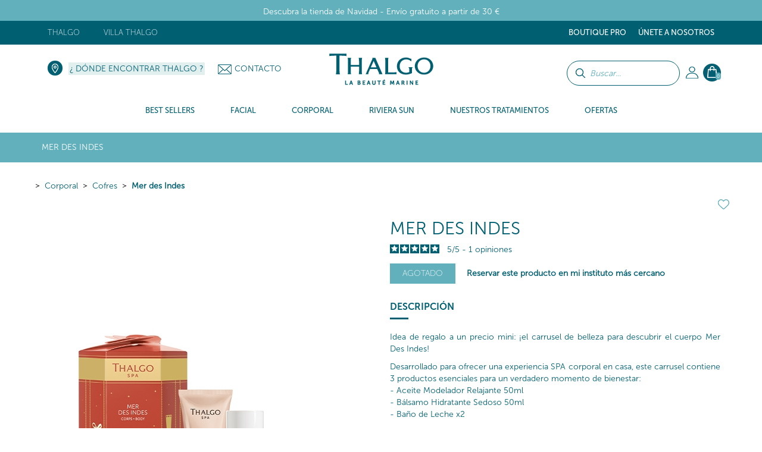

--- FILE ---
content_type: text/html; charset=UTF-8
request_url: https://www.thalgo.es/corps/cofres/gt22066-mer-des-indes/
body_size: 25251
content:
<!DOCTYPE HTML><html id=h manifest="site31.manifest" lang="es" data-id='31' data-lang='es' data-langs='es' class="prod d31">
<head>
<link rel="preload" as="font" href="/framework/templates/assets/global/plugins/font-awesome/fonts/fontawesome-webfont.woff2?v=4.4.0" type="font/woff2" crossorigin="anonymous"/>
<style id="dynamicStyles"></style>
<style id="style"></style>
<script id="deferJquery">
var loaded=[],img2load=-1,ww = window.innerWidth,wh=window.innerHeight,desktop=0,mobile=1,device='m',dev=0,prod=1,oc=console,cl=console.log,oce=console.error,ocw=console.warn,ce=console.error,starts=starts||new Date().getTime()
    ,loadedImgByClass={}
    ,delayedJq=[],jQuery=jQuery||deferJq,$=$||deferJq,nf = function (a,b,c) {return;};

if (window.location.href.indexOf('.home')>0) {dev = 1;prod=0;}else{cl=ce=nf;}

function gt(x){var x=x||0,y=new Date().getTime()-starts;if(x)cl(x,y);return y;}
async function defer(method, which, timeout, dilatation) {//not being jquery deferer itslef
    var timeout = timeout || 200,dilatation=dilatation||1.1,which=which || function(){x=(typeof window['jQuery']=='function' && typeof window['jQuery'].fn=='object');cl('jqr',x,gt(),'->',method.name);return x;};    if (which()) {return method();} setTimeout(function () {defer(method,which,Math.round(timeout*dilatation));},timeout );
}
function deferJq(func){
    if(func==document)return {'ready':deferJq};//FF
    ce('jqd',func);//in order to get trace
    if(typeof(func)=='function'){delayedJq.push(func);}
    return {'ready':deferJq};
}
function ol1() {
    if(delayedJq){
        defer(function(){
            console.log('delayedJq',delayedJq);
            for (var c = 0; c < delayedJq.length; c++) {if(typeof(delayedJq[c]=='function')){cl('djq');delayedJq[c]();}}
        });
    }
}
function jsl(x){if(!x)return;var id=x.id;y=x.src;if(id)loaded.push(id);else loaded.push(y);/*cl('jsl:',y);*/return 1;} function jse(x){if(!x)return;ce('jse:',x.src);}
window.addEventListener('load',ol1);

if(/Android|webOS|iPhone|iPod|iPad|BlackBerry|IEMobile|Opera Mini|Mobi/i.test(navigator.userAgent)) { mobile=1;device = 'm'; } else { mobile=0;device = 'd'; }
if (ww < 1000) {desktop = 0;mobile = 1;}

</script>
    <script type='text/javascript' id='jquery.php'>/*jquery.php*/
var start=1768583372.8283,	a='/corps/cofres/gt22066-mer-des-indes/',	win='',	local='',	dev=0,	xon=0,	proddebug='',	debug=0,	mode='wget',	path='',	real_path='/var/www/thalgo.fr/website',	fw_path='/framework',	fw_real_path='/var/www/thalgo.fr/website/framework',	fw_action_real_path='/var/www/thalgo.fr/website/framework/actions',	fw_config_real_path='/var/www/thalgo.fr/website/framework/config',	fw_config_forms_real_path='/var/www/thalgo.fr/website/framework/config/forms',	fw_config_install_real_path='/var/www/thalgo.fr/website/framework/config/install',	fw_config_install_maj_real_path='/var/www/thalgo.fr/website/framework/config/install/maj',	fw_lib_real_path='/var/www/thalgo.fr/website/framework/lib',	fw_lib_modules_real_path='/var/www/thalgo.fr/website/framework/lib/framework/modules',	fw_tpl_real_path='/var/www/thalgo.fr/website/framework/templates',	fw_action_path='/framework/actions',	fw_config_path='/framework/config',	fw_config_forms_path='/framework/config/forms',	fw_config_install_path='/framework/config/install',	fw_config_install_maj_path='/framework/config/install/maj',	fw_lib_path='/framework/lib',	fw_lib_modules_path='/framework/lib/framework/modules',	fw_tpl_path='/framework/templates',	site_path='/site',	site_real_path='/var/www/thalgo.fr/website/site',	site_action_real_path='/var/www/thalgo.fr/website/site/actions',	site_config_real_path='/var/www/thalgo.fr/website/site/config',	site_config_forms_real_path='/var/www/thalgo.fr/website/site/config/forms',	site_lng_real_path='/var/www/thalgo.fr/website/site/lng',	site_log_real_path='/var/www/thalgo.fr/website/site/logs',	site_tpl_real_path='/var/www/thalgo.fr/website/site/templates',	site_action_path='/site/actions',	site_config_path='/site/config',	site_config_forms_path='/site/config/forms',	site_lng_path='/site/lng',	site_log_path='/site/logs',	site_tpl_path='/site/templates',	site_uploaded_path='site/uploaded',	app='front',	env='prod',	protocole='https://',	site_host='https://www.thalgo.es',	server_name='https://www.thalgo.es',	site_url='https://www.thalgo.es',	site_domain='www.thalgo.es',	domain_id=31,	domain_type='e-commerce-btoc-btob',	fw_action_app_real_path='/var/www/thalgo.fr/website/framework/actions/defaut/front',	fw_action_app_path='/framework/actions/defaut/front',	fw_tpl_app_real_path='/var/www/thalgo.fr/website/framework/templates/defaut/front',	fw_tpl_app_path='/framework/templates/defaut/front',	site_action_app_real_path='/var/www/thalgo.fr/website/site/actions/defaut/front',	site_action_app_path='/site/actions/defaut/front',	site_tpl_app_real_path='/var/www/thalgo.fr/website/site/templates/defaut/front',	site_tpl_app_path='/site/templates/defaut/front',	domain_list='2,45,44,42,40,39,38,37,36,34,33,32,31,22,20,19,18,15,9,7,6,5,3,1,30,17,11,43',	domain_manifest='1',	manifest_name='site31',	lang_list='es',	devises_list=1,	devises_id=1,	domain_version='multi',	lang_version='mono',	lang='es',	locale='es',	lang_path='',	site_url_lang='https://www.thalgo.es',	devise_version='mono',	url_type='produits',	controler_name='produits',	controler_method='detail',	class_action='produits-detail',	action_name='detail',	class_name='actionproduits',	myclass_name='myactionproduits',	fw_assets_real_path='/var/www/thalgo.fr/website/framework/templates/assets',	fw_assets_path='/framework/templates/assets',	fw_img_real_path='/var/www/thalgo.fr/website/framework/templates/defaut/front/images',	fw_img_path='/framework/templates/defaut/front/images',	site_img_real_path='/var/www/thalgo.fr/website/site/templates/defaut/front/images',	site_img_path='/site/templates/defaut/front/images',	fw_css_real_path='/var/www/thalgo.fr/website/framework/templates/defaut/front/css',	fw_css_path='/framework/templates/defaut/front/css',	site_css_real_path='/var/www/thalgo.fr/website/site/templates/defaut/front/css',	site_css_path='/site/templates/defaut/front/css',	fw_js_real_path='/var/www/thalgo.fr/website/framework/templates/defaut/front/javascript',	fw_js_path='/framework/templates/defaut/front/javascript',	site_js_real_path='/var/www/thalgo.fr/website/site/templates/defaut/front/javascript',	site_js_path='/site/templates/defaut/front/javascript',	html='html5',	fc=1,	url='corps/cofres/gt22066-mer-des-indes/',	l=1534,	ip='10.0.2.5';</script>    <script id="gjs"  defer onload="jsl(this)" onerror="jse(this)" src="/app/global.js?a=1742838470"></script>
    <script  defer onload="jsl(this)" onerror="jse(this)" src="/site/templates/defaut/front/javascript/jquery-1.7.2.min.js"></script>
    <link  media='none' onload="if(media=='none'){media='all';this.removeAttribute('onload');}" rel="stylesheet" href="/app/global.css?a=1714123034"/>
    <meta charset="UTF-8" />
	<title>Mer des Indes - Thalgo, Coffrets thalgo, soins visage et corps Thalgo, Instituts de beauté Thalgo</title>
	<meta name="description" content="Idea de regalo a un precio mini: ¡el carrusel de belleza para descubrir el cuerpo Mer Des Indes!  Desarrollado para ofrecer una experiencia SPA corporal en" />
	<meta name="keywords" content="" />
    <meta name="generator" content="Alpow!">
    <meta property="og:type" content="website">
    <meta property="og:title" content="Mer des Indes - Thalgo, Coffrets thalgo, soins visage et corps Thalgo, Instituts de beauté Thalgo">
	<meta property="og:url" content="https://www.thalgo.es/corps/cofres/gt22066-mer-des-indes/">
    <link rel="alternate" href="https://www.thalgo.es/corps/cofres/gt22066-mer-des-indes/" hreflang="es">
    <meta http-equiv="X-UA-Compatible" content="IE=edge">
	<meta content="width=device-width, initial-scale=1.0" name="viewport"/>
    	<link rel="shortcut icon" href="/site/templates/defaut/front/images/favicon.ico" />
	<link rel="canonical" href="https://www.thalgo.es/corps/cofres/gt22066-mer-des-indes/" />
    <link  media='none' onload="if(media=='none'){media='all';this.removeAttribute('onload');}" href="/framework/templates/assets/global/plugins/modal-video/css/modal-video.min.css?v=1554795558" rel="stylesheet" type="text/css" />
<link  media='none' onload="if(media=='none'){media='all';this.removeAttribute('onload');}" href="//fonts.googleapis.com/css?family=Open+Sans:300,400,700&display=swap" rel="stylesheet" type="text/css" />
<link  media='none' onload="if(media=='none'){media='all';this.removeAttribute('onload');}" href="/site/templates/defaut/front/css/jquery.dd.css?v=1581609222" rel="stylesheet" type="text/css" />
<link  media='none' onload="if(media=='none'){media='all';this.removeAttribute('onload');}" href="/site/templates/defaut/front/css/jquery-ui-1.8.18.custom.css?v=1581609220" rel="stylesheet" type="text/css" />
<link  media='none' onload="if(media=='none'){media='all';this.removeAttribute('onload');}" href="/framework/templates/assets/global/plugins/font-awesome/css/font-awesome.min.css?v=1611831035" rel="stylesheet" type="text/css" />
<link  media='none' onload="if(media=='none'){media='all';this.removeAttribute('onload');}" href="/framework/templates/assets/global/plugins/owlcarousel2-master/dist/assets/owl.carousel.min.css?v=1552660721" rel="stylesheet" type="text/css" />
<link  media='none' onload="if(media=='none'){media='all';this.removeAttribute('onload');}" href="/framework/templates/assets/global/plugins/owlcarousel2-master/dist/assets/owl.theme.default.css?v=1552660721" rel="stylesheet" type="text/css" />
<link  media='none' onload="if(media=='none'){media='all';this.removeAttribute('onload');}" href="/framework/templates/assets/global/plugins/bootstrap-datepicker/css/datepicker3.css?v=1552660628" rel="stylesheet" type="text/css" />
<link  media='none' onload="if(media=='none'){media='all';this.removeAttribute('onload');}" href="/framework/templates/assets/global/plugins/fancybox3/dist/jquery.fancybox.min.css?v=1552660655" rel="stylesheet" type="text/css" />
<link  media='none' onload="if(media=='none'){media='all';this.removeAttribute('onload');}" href="/site/templates/defaut/front/css/bootstrap.min.css?v=1581609220" rel="stylesheet" type="text/css" />
<link  media='none' onload="if(media=='none'){media='all';this.removeAttribute('onload');}" href="/site/templates/defaut/front/css/animate.css?v=1581609221" rel="stylesheet" type="text/css" />
<link  media='none' onload="if(media=='none'){media='all';this.removeAttribute('onload');}" href="/site/templates/defaut/front/css/cookiecuttr.css?v=1602497751" rel="stylesheet" type="text/css" />
<link  media='none' onload="if(media=='none'){media='all';this.removeAttribute('onload');}" href="/site/templates/defaut/front/css/nav.css?v=1602498503" rel="stylesheet" type="text/css" />
<link  media='none' onload="if(media=='none'){media='all';this.removeAttribute('onload');}" href="/site/templates/defaut/front/css/shadowbox.css?v=1581609222" rel="stylesheet" type="text/css" />
<link  media='none' onload="if(media=='none'){media='all';this.removeAttribute('onload');}" href="/site/templates/defaut/front/css/produits_detail.css?v=1759496217" rel="stylesheet" type="text/css" />    <script  defer onload="jsl(this)" onerror="jse(this)">
    window.dataLayer = window.dataLayer || []
    dataLayer = [{
		// Environnement
		'EnvWork' : 'prod', // Work environment
		'Language' : 'es', // Language of website

		// Informations utilisateur
		'UserAuthenticated' : '0', // 1 if user is logged, else 0,
				'user_profile': "public",
		// Informations sur la page
		'PageName' : "corps/cofres/", // Name of the current page (see PageNames tab). Pagename is not about URI !
		'PageCategory' : "Produits", // Category of the page (basically use the English wording of the top category)

				'productDetail': [{
			'name': "Mer des Indes",
			'id': 'GT22066',
						'price': '0.00',
						'variant': '',
            'category': "Cofres",
			'brand': "Corporal"
		}]
			}];
	</script>
    
    <!-- Google Tag Manager -->
    <script  defer onload="jsl(this)" onerror="jse(this)" >
    window.addEventListener('DOMContentLoaded', (event) => {
    window.onload = function() {
        setTimeout(function() {
    
    (
        function(w,d,s,l,i){w[l]=w[l]||[];w[l].push({'gtm.start':
    new Date().getTime(),event:'gtm.js'});var f=d.getElementsByTagName(s)[0],
    j=d.createElement(s),dl=l!='dataLayer'?'&l='+l:'';j.async=true;j.src=
    'https://www.googletagmanager.com/gtm.js?id='+i+dl;f.parentNode.insertBefore(j,f);
    })(window,document,'script','dataLayer','GTM-KJCD4MF');
            }, 5000);
    };
    });
    </script>
    <!-- End Google Tag Manager -->

    <!-- Global site tag (gtag.js) - Google Analytics -->
        <script  defer onload="jsl(this)" onerror="jse(this)"  src="https://www.googletagmanager.com/gtag/js?id=UA-36819838-1"></script>
    <script  defer onload="jsl(this)" onerror="jse(this)" >
      window.dataLayer = window.dataLayer || [];
      function gtag(){dataLayer.push(arguments);}
      gtag('js', new Date());
      gtag('config', 'UA-36819838-1');
    </script>
    <link rel="stylesheet" href="/site/templates/defaut/front/css/general.css?v=1765545416"/>

    
    
            <script type="text/javascript">
            (function() {
                window.sib = {
                    equeue: [],
                    client_key: "upv5j2wl1p2y00xib7z8h7wt"
                };
                /* OPTIONAL: email for identify request*/
                // window.sib.email_id = 'example@domain.com';
                window.sendinblue = {};
                for (var j = ['track', 'identify', 'trackLink', 'page', 'trackEvent'], i = 0; i < j.length; i++) {
                (function(k) {
                    window.sendinblue[k] = function() {
                        var arg = Array.prototype.slice.call(arguments);
                        (window.sib[k] || function() {
                                var t = {};
                                t[k] = arg;
                                window.sib.equeue.push(t);
                            })(arg[0], arg[1], arg[2], arg[3]);
                        };
                    })(j[i]);
                }
                var n = document.createElement("script"),
                    i = document.getElementsByTagName("script")[0];
                n.type = "text/javascript", n.id = "sendinblue-js", n.async = !0, n.src = "https://sibautomation.com/sa.js?key=" + window.sib.client_key, i.parentNode.insertBefore(n, i), window.sendinblue.page();
            })();
        </script>
                    
        </head>

<body id="top" class="template-produits-detail">
    <!-- Google Tag Manager (noscript) -->
    <noscript><iframe src="https://www.googletagmanager.com/ns.html?id=GTM-KJCD4MF" height="0" width="0" style="display:none;visibility:hidden"></iframe></noscript>
    <!-- End Google Tag Manager (noscript) -->

    <!-- Code Google de la balise de remarketing -->
<!------------------------------------------------
Les balises de remarketing ne peuvent pas être associées aux informations personnelles ou placées sur des pages liées aux catégories à caractère sensible. Pour comprendre et savoir comment configurer la balise, rendez-vous sur la page http://google.com/ads/remarketingsetup.
-------------------------------------------------->

<!--<script   type="text/javascript">
/* <![CDATA[ */
var google_conversion_id = 1058852454;
var google_custom_params = window.google_tag_params;
var google_remarketing_only = true;
/* ]]> */
</script><script type="text/javascript" src="//www.googleadservices.com/pagead/conversion.js"></script>
<noscript><div style="display:inline;"><img height="1" width="1" style="border-style:none;" alt="" src="//googleads.g.doubleclick.net/pagead/viewthroughconversion/1058852454/?guid=ON&amp;script=0"/></div></noscript>-->

    <header id="header" class="active">
        <div class="bandeau_promo_haut">
    <a href="https://www.thalgo.es/ofertas/type/m3">Descubra la tienda de Navidad - Envío gratuito a partir de 30 €</a>
</div>
<div class="top">
    <div class="container">
        <nav class="navbar sdsd2">
                        <div class="social float-right hidden">
                <a href="https://www.facebook.com/thalgospain" title="" target="_blank"><img  loading=lazy data-src="/site/templates/defaut/front/images/ico-facebook-top.png" alt="ico-facebook" /></a><a href="https://www.twitter.com/ThalgoSpain" title="" target="_blank"><img loading=lazy src=/z/null.png data-src="/site/templates/defaut/front/images/ico-twitter-top.png" alt="ico-twitter" /></a>
                            </div>

                        <ul class="nav navbar-nav float-right topright">
                            <li class="niveau1submenu dropdown">
                    <a href="#noclick#1144" target="_self" class="dropdown-toggle" data-toggle="dropdown">Boutique Pro</a>
                                        <ul class="dropdown-menu" role="menu">
                                        <li class="niveau2">
                    <a href="https://www.thalgo.es/boutique-pro/ser-centro-autorizado-THALGO/#1145" target="_self" >Ser Centro autorizado THALGO</a>
                                                </li>
                                        <li class="niveau2">
                    <a href="https://www.thalgo.co.uk/login/#1147" target="_self" >Boutique pro</a>
                                                </li>
                                        <li class="niveau2">
                    <a href="https://www.thalgopro.com/?utm_source=thalgo2017&amp;utm_medium=link&amp;utm_campaign=btob#1148" target="_self" >Banque Images / Equipement</a>
                                                </li>
                                        <li class="niveau2">
                    <a href="https://www.thalgoformation.com/?utm_source=thalgo2017&amp;utm_medium=link&amp;utm_campaign=btob#1149" target="_self" >Site Formation</a>
                                                </li>
                        </ul><!-- 128:1,4,1 -->                                </li>
                                            <li class="niveau1">
                    <a href="/unete-a-nosotros/#2071" target="_self" >ÚNETE A NOSOTROS</a>
                                                </li>
                                            </ul><!-- 135-->
                    
                        <ul class="nav navbar-nav float-left topleft">
                                                        <li class="niveau1 dropdown"

                                                            >
                                <a href="/thalgo/" target="_self" class="dropdown-toggle" data-toggle="dropdown"                                                                    >Thalgo</a>
                                                                <ul class="dropdown-menu" role="menu">
                                                        <li class="niveau2"

                                                            >
                                <a href="/thalgo/nuestra-historia/" target="_self"                                                                     >Nuestra historia</a>
                                                                </li>
                                                        <li class="niveau2"

                                                            >
                                <a href="/thalgo/experiencia-marina/" target="_self"                                                                     >Experiencia Marina</a>
                                                                </li>
                                                        <li class="niveau2"

                                                            >
                                <a href="/thalgo/la-beaute-marine/" target="_self"                                                                     >La Beauté Marine</a>
                                                                </li>
                                                        <li class="niveau2"

                                                            >
                                <a href="/thalgo/experienca-profesional/" target="_self"                                                                     >Experienca profesional</a>
                                                                </li>
                                                        <li class="niveau2"

                                                            >
                                <a href="/thalgo/pionero-y-lider/" target="_self"                                                                     >Nuestros compromisos</a>
                                                                </li>
                                                                    </ul><!-- 210 -->
                                        </li>
                                        <!-- 2:1,5,1 -->                            <li class="niveau1 dropdown"

                                                            >
                                <a href="//" target="_self" class="dropdown-toggle" data-toggle="dropdown"                                                                    ></a>
                                                                <ul class="dropdown-menu" role="menu">
                                                        <li class="niveau2"

                                                            >
                                <a href="///" target="_self"                                                                     ></a>
                                                                </li>
                                                                    </ul><!-- 210 -->
                                        </li>
                                        <!-- 2:1,7,1 -->                            <li class="niveau1 dropdown"

                                                            >
                                <a href="https://www.villathalgo.com" target="_blank" class="dropdown-toggle" data-toggle="dropdown"                                                                    >Villa Thalgo</a>
                                                                </li>
                                                        <li class="niveau1 dropdown"

                                                            >
                                <a href="//" target="_self" class="dropdown-toggle" data-toggle="dropdown"                                                                    ></a>
                                                                </li>
                                                        <li class="hidden niveau1"

                                                            >
                                <a href="/sumergese-con-aurore/" target="_self"                                                                     >Sumérgese con Aurore</a>
                                                                </li>
                                                    </ul><!-- 221 -->
                            </nav>
    </div>
</div>
<div class="head">
    <div class="container">
       	<ul class="nav navbar-nav bloc-right">
                       <!-- Barre de recherche -->
            <form class="form-common form-search" action="/resultados-de-la-busqueda/index.html" method="get">
                <div class="form-group search-bar">
                    <p><input class="btn btn-default" type="submit" value="" /></p>
                    <p><input type="text" name="keywords" class="keywords" placeholder="Buscar..."></p>
                </div>
            </form>
                                        <li class="dropdown my-account">
                    <!--<a class="head-account dropdown-toggle" href="/mi-cuenta/" data-toggle="dropdown">Mi cuenta</a>-->
                    <a class="head-account dropdown-toggle" href="/mi-cuenta/"></a>
                    <ul class="dropdown-menu" role="menu">
                        <li>
                                                            <p class="nav-title">¿Ya tiene cuenta en Thalgo?</p><hr/>

                        		<form class="nav-form form-common" action="/login/" method="post">
                        			<input type="hidden" name="url_redirect" id="url_redirect" value="" />                        			<input type="hidden" name="check" value="true" />

                					<div class="form-group">
                            			<p><input type="text" name="identifiant" id="identifiant" value="" placeholder="nombre de usuario" class="required long" /></p>
                            			<p><input type="password" name="password" id="password" placeholder="Contraseña" class="required long" /></p>
                                        <p class="form-infos"><a href="https://www.thalgo.es/login/contrasena-olvidada/">¿Ha olvidado su contraseña?</a></p>
                           			</div>

                					<div class="form-group">
                						<p class="submit"><input class="btn btn-default btn-thalgo btn-small" type="submit" value="Iniciar sesión" /></p>
                					</div>

                        			
                                    <p class="form-infos"><a href="/login//">Recibo nuevo de correo electrónico de validación de cuenta</a></p>                        		</form>
                                <div class="nav-insc">
                                    <p class="nav-insc-title">¿Todavía no es miembro?</p><hr/>
                                    <p class="nav-insc-desc"><a class="btn btn-default btn-thalgo btn-small" href="/signup/">Crear mi cuenta</a></p>
                                </div>
                                                    </li>
                    </ul><!-- 84 -->
                </li>
                            <li class="dropdown panier-ajax panier">
                        <a class="head-basket dropdown-toggle" href="/my-cart/" data-toggle="dropdown"><span>0</span></a>
                        <ul class="dropdown-menu dropdown-menu-basket menu-refonte" role="menu">
                        <li>
                                <p class="nav-title">Mi cesta - <i>0 Article</i><hr/></p>
                                
                                <p class="center validpanier2"><span class="btn btn-voir-head-top validePanier"><a href="/my-cart/">Realizar pedido</a></span></p>
                        </li>
                        </ul><!-- 238 -->
                </li>
                        </ul><!-- 242 -->

        <div class="bloc-left">
            <p class="head-locator"><a href="/donde-encontrar-thalgo/">¿ Dónde encontrar Thalgo ?</a></p>            <p class="head-contact"><img src="/framework/templates/defaut/front/images/ico-enveloppe.png" alt="Contacto" /><a href="/contacto/">Contacto</a></p>   
        </div>

        <p class="logo center"><a href="/"><img src=/z/null.png data-src="/site/templates/defaut/front/images/logo.svg" alt="Espagne" /></a></p >
    </div>
</div>

<div class="menu">
    <div class="container"></div>
    <nav class="nav-menu">
        
            <ul class="nav navbar-nav nav-left Menu_13">

                                                <li class="c_bestsellers produits_menu_hover _1" data-id="1965"  id="menuitem-1965">
                                <a href="/#c=bestsellers#1965">
                                    <span>Best Sellers</span>
                                </a>
                                                    <div class="sousmenu  " >
                        <p class="menu_left">&nbsp;</p>
                        <p class="menu_right">&nbsp;</p>
                                                    </div>
                                                        </li>
                                                        <li class="c_facial produits_menu_hover _1" data-id="956"  id="menuitem-956">
                                <a href="/visage/#956">
                                    <span>Facial</span>
                                </a>
                                                    <div class="sousmenu  " >
                        <p class="menu_left">&nbsp;</p>
                        <p class="menu_right">&nbsp;</p>
                    <ul class="photos_menu"><li style="text-align:center"><a href="https://www.thalgo.es/visage/eveil-a-la-mer/vt21008-embruns-vivifiants-remineralisants/"><img loading="lazy" style="width:100%; height:auto;" src="/site/uploaded/photos/photos_fichier_2939-3.jpg"></a></li>
                                <li style="text-align:center;margin-top:20px;margin-bottom :20px;font-size:13px;text-transform: uppercase;">Embruns Vivifiants Régénératifs</li>
                                <li style="text-align:center"><a href="https://www.thalgo.es/visage/eveil-a-la-mer/vt21008-embruns-vivifiants-remineralisants/" style="padding:7px" class="btn btn-default btn-thalgo btn-small">+ detalle </a></li></ul>                                <ul class='_6 gammes '>
                                <!--  submenus++class="dropdown-menu" // -->                                <li class="section">Productos</li>
                                                            <li class="c_eveillamer produits_suggestions _2" data-id="957"  id="menuitem-957">
                                <a href="/visage/eveil-a-la-mer/#957">
                                    <span>Eveil à la Mer</span>
                                </a>
                            
                                                    </li>
                                                        <li class="c_sourcemarine produits_suggestions _2" data-id="1976"  id="menuitem-1976">
                                <a href="/visage/source-marine/#1976">
                                    <span>Source Marine</span>
                                </a>
                            
                                                    </li>
                                                        <li class="c_bbcream produits_suggestions _2" data-id="1979"  id="menuitem-1979">
                                <a href="/visage/bb-cream/#1979">
                                    <span>BB Cream</span>
                                </a>
                            
                                                    </li>
                                                        <li class="c_coldcreammarine produits_suggestions _2" data-id="1978"  id="menuitem-1978">
                                <a href="/visage/cold-cream-marine/#1978">
                                    <span>Cold Cream Marine</span>
                                </a>
                            
                                                    </li>
                                                        <li class="c_cicamarin produits_suggestions _2" data-id="2159"  id="menuitem-2159">
                                <a href="/visage/cica-marin/#2159">
                                    <span>Cica Marin</span>
                                </a>
                            
                                                    </li>
                                                        <li class="c_puretmarine produits_suggestions _2" data-id="1977"  id="menuitem-1977">
                                <a href="/visage/purete-marine/#1977">
                                    <span>Pureté Marine</span>
                                </a>
                            
                                                    </li>
                                                        <li class="c_spirulineboost produits_suggestions _2" data-id="2055"  id="menuitem-2055">
                                <a href="/visage/spiruline-boost/#2055">
                                    <span>Spiruline Boost</span>
                                </a>
                            
                                                    </li>
                                                        <li class="c_hyaluprocollagne produits_suggestions _2" data-id="2056"  id="menuitem-2056">
                                <a href="/visage/hyalu-procollagene/#2056">
                                    <span>Hyalu-Procollagène</span>
                                </a>
                            
                                                    </li>
                                                        <li class="c_siliciumlift produits_suggestions _2" data-id="2121"  id="menuitem-2121">
                                <a href="/visage/silicium-lift/#2121">
                                    <span>Silicium Lift</span>
                                </a>
                            
                                                    </li>
                                                        <li class="c_siliciummarin produits_suggestions _2" data-id="2057"  id="menuitem-2057">
                                <a href="/visage/silicium-marin/#2057">
                                    <span>Silicium Marin</span>
                                </a>
                            
                                                    </li>
                                                        <li class="c_exceptionmarine produits_suggestions _2" data-id="2058"  id="menuitem-2058">
                                <a href="/visage/exception-marine/#2058">
                                    <span>Exception Marine</span>
                                </a>
                            
                                                    </li>
                                                        <li class="c_peelingmarin produits_suggestions _2" data-id="2059"  id="menuitem-2059">
                                <a href="/visage/peeling-marin/#2059">
                                    <span>Peeling Marin</span>
                                </a>
                            
                                                    </li>
                                                        <li class="c_lumiremarine produits_suggestions _2" data-id="2060"  id="menuitem-2060">
                                <a href="/visage/lumiere-marine/#2060">
                                    <span>Lumière Marine</span>
                                </a>
                            
                                                    </li>
                                                        <li class="c_prodigedesocans produits_suggestions _2" data-id="2061"  id="menuitem-2061">
                                <a href="/visage/prodige-des-oceans/#2061">
                                    <span>Prodige des Océans</span>
                                </a>
                            
                                                    </li>
                                                        <li class="c_thalgomen produits_suggestions _2" data-id="2062"  id="menuitem-2062">
                                <a href="/visage/thalgo-men/#2062">
                                    <span>THALGO Men</span>
                                </a>
                            
                                                    </li>
                                                        <li class="c_masquesshotsmarins produits_suggestions _2" data-id="1982"  id="menuitem-1982">
                                <a href="/visage/masques-shots-marins/#1982">
                                    <span>Masques Shots Marins</span>
                                </a>
                            
                                                    </li>
                                                        <li class="c_cofres produits_suggestions _2" data-id="997"  id="menuitem-997">
                                <a href="/visage/cofres/#997">
                                    <span>Cofres</span>
                                </a>
                            
                                                    </li>
                                                        <li class="c_outlet produits_suggestions _2" data-id="2067"  id="menuitem-2067">
                                <a href="/visage//#2067">
                                    <span>Outlet</span>
                                </a>
                            
                                                    </li>
                        </ul><!-- 255: 1, 19, 1 --><ul class='preoccupation_beaute'>
                                                    <li class='section'>Categoria</li>
                                                    <li class="l312">
                                                        <a href="/visage/_/psa/956-visage/20-categoria/101-desmaquillante--y-limpiador/">
                                                            Desmaquillante  y Limpiador                                                        </a>
                                                    </li>
                                                
                                                    <li class="l312">
                                                        <a href="/visage/_/psa/956-visage/20-categoria/102-locion/">
                                                            Loción                                                        </a>
                                                    </li>
                                                
                                                    <li class="l312">
                                                        <a href="/visage/_/psa/956-visage/20-categoria/88-mascarillas-exfoliantes/">
                                                            Mascarillas &amp; Exfoliantes                                                        </a>
                                                    </li>
                                                
                                                    <li class="l312">
                                                        <a href="/visage/_/psa/956-visage/20-categoria/86-serum-concentrado/">
                                                            Serum &amp; Concentrado                                                        </a>
                                                    </li>
                                                
                                                    <li class="l312">
                                                        <a href="/visage/_/psa/956-visage/20-categoria/89-contorno-de-ojos/">
                                                            Contorno de ojos                                                        </a>
                                                    </li>
                                                
                                                    <li class="l312">
                                                        <a href="/visage/_/psa/956-visage/20-categoria/139-tratamiento-de-dia/">
                                                            Tratamiento de dia                                                        </a>
                                                    </li>
                                                
                                                    <li class="l312">
                                                        <a href="/visage/_/psa/956-visage/20-categoria/106-cuidado-nocturno/">
                                                            Cuidado Nocturno                                                        </a>
                                                    </li>
                                                
                                                    <li class="l312">
                                                        <a href="/visage/_/psa/956-visage/20-categoria/188-baume-a-levres/">
                                                            Baume à Lèvres                                                        </a>
                                                    </li>
                                                
                                                    <li class="l312">
                                                        <a href="/visage/_/psa/956-visage/20-categoria/140-bb-cream/">
                                                            BB Cream                                                        </a>
                                                    </li>
                                                
                                                    <li class="l312">
                                                        <a href="/visage/_/psa/956-visage/20-categoria/173-complements-alimentaires/">
                                                            Compléments Alimentaires                                                        </a>
                                                    </li>
                                                
                                                    <li class="l312">
                                                        <a href="/visage/_/psa/956-visage/20-categoria/189-gift-sets/">
                                                            Gift Sets                                                        </a>
                                                    </li>
                                                
                                                    <li class="l312">
                                                        <a href="/visage/_/psa/956-visage/20-categoria/191-eco-recarga/">
                                                            Eco-recarga                                                        </a>
                                                    </li>
                                                
                                                    <li class="l312">
                                                        <a href="/visage/_/psa/956-visage/20-categoria/186-accesories/">
                                                            Accesories                                                        </a>
                                                    </li>
                                                </ul><!-- 320 --><ul class='preoccupation_beaute'>
                                                    <li class='section'>Necesidad</li>
                                                    <li class="l312">
                                                        <a href="/visage/_/psa/956-visage/13-necesidad/131-desmaquillar-y-limpiar/">
                                                            Desmaquillar y Limpiar                                                        </a>
                                                    </li>
                                                
                                                    <li class="l312">
                                                        <a href="/visage/_/psa/956-visage/13-necesidad/48-exfoliar-y-dinamizar/">
                                                            Exfoliar y Dinamizar                                                        </a>
                                                    </li>
                                                
                                                    <li class="l312">
                                                        <a href="/visage/_/psa/956-visage/13-necesidad/49-hidratar/">
                                                            Hidratar                                                        </a>
                                                    </li>
                                                
                                                    <li class="l312">
                                                        <a href="/visage/_/psa/956-visage/13-necesidad/50-relipidizar-y-alisar/">
                                                            Relipidizar y alisar                                                        </a>
                                                    </li>
                                                
                                                    <li class="l312">
                                                        <a href="/visage/_/psa/956-visage/13-necesidad/192-reparar-y-calmar/">
                                                            Reparar y calmar                                                        </a>
                                                    </li>
                                                
                                                    <li class="l312">
                                                        <a href="/visage/_/psa/956-visage/13-necesidad/52-purificar/">
                                                            Purificar                                                        </a>
                                                    </li>
                                                
                                                    <li class="l312">
                                                        <a href="/visage/_/psa/956-visage/13-necesidad/174-alisar-y-aportar-energia/">
                                                            Alisar y aportar energia                                                        </a>
                                                    </li>
                                                
                                                    <li class="l312">
                                                        <a href="/visage/_/psa/956-visage/13-necesidad/175-rellenar-las-arrugas-(incluso)-instaladas/">
                                                            Rellenar las arrugas (incluso) instaladas                                                        </a>
                                                    </li>
                                                
                                                    <li class="l312">
                                                        <a href="/visage/_/psa/956-visage/13-necesidad/176-corregir-las-arrugas-y-reafirmar/">
                                                            Corregir las arrugas y reafirmar                                                        </a>
                                                    </li>
                                                
                                                    <li class="l312">
                                                        <a href="/visage/_/psa/956-visage/13-necesidad/177-lifting-y-densidad/">
                                                            Lifting y densidad                                                        </a>
                                                    </li>
                                                
                                                    <li class="l312">
                                                        <a href="/visage/_/psa/956-visage/13-necesidad/178-efecto-piel-nueva/">
                                                            Efecto piel nueva                                                        </a>
                                                    </li>
                                                
                                                    <li class="l312">
                                                        <a href="/visage/_/psa/956-visage/13-necesidad/179-aclarar-y-unificar/">
                                                            Aclarar y Unificar                                                        </a>
                                                    </li>
                                                
                                                    <li class="l312">
                                                        <a href="/visage/_/psa/956-visage/13-necesidad/180-anti-age-global/">
                                                            Anti-Âge global                                                        </a>
                                                    </li>
                                                </ul><!-- 320 -->                                    </li>
                                                                <li class="c_corporal produits_menu_hover _1" data-id="1009"  id="menuitem-1009">
                                <a href="/corps/#1009">
                                    <span>Corporal</span>
                                </a>
                                                    <div class="sousmenu  " >
                        <p class="menu_left">&nbsp;</p>
                        <p class="menu_right">&nbsp;</p>
                    <ul class="photos_menu"><li style="text-align:center"><a href="https://www.thalgo.es/corps/iles-pacifique/vt22042-bain-des-lagons/#2316"><img loading="lazy" style="width:100%; height:auto;" src="/site/uploaded/photos/photos_fichier_3249.jpg"></a></li>
                                <li style="text-align:center;margin-top:20px;margin-bottom :20px;font-size:13px;text-transform: uppercase;">Bain des Lagons</li>
                                <li style="text-align:center"><a href="https://www.thalgo.es/corps/iles-pacifique/vt22042-bain-des-lagons/#2316" style="padding:7px" class="btn btn-default btn-thalgo btn-small">+ detalle </a></li></ul>                                <ul class='_6 gammes '>
                                <!--  submenus++class="dropdown-menu" // -->                                <li class="section">Productos</li>
                                                            <li class="c_essentielsmarins produits_suggestions _2" data-id="1011"  id="menuitem-1011">
                                <a href="/corps/les-essentiels-marins/#1011">
                                    <span>Essentiels Marins</span>
                                </a>
                            
                                                    </li>
                                                        <li class="c_coldcreammarine produits_suggestions _2" data-id="1016"  id="menuitem-1016">
                                <a href="/corps/cold-cream-marine/#1016">
                                    <span>Cold Cream Marine</span>
                                </a>
                            
                                                    </li>
                                                        <li class="c_minceurmarine produits_suggestions _2" data-id="1021"  id="menuitem-1021">
                                <a href="/corps/minceur-marine/#1021">
                                    <span>Minceur Marine</span>
                                </a>
                            
                                                    </li>
                                                        <li class="c_ produits_suggestions _2 hidden" data-id="2063"  id="menuitem-2063">
                                <a href="/corps//#2063">
                                    <span></span>
                                </a>
                            
                                                    </li>
                                                        <li class="c_lespacifique produits_suggestions _2" data-id="2064"  id="menuitem-2064">
                                <a href="/corps/iles-pacifique/#2064">
                                    <span>Îles Pacifique</span>
                                </a>
                            
                                                    </li>
                                                        <li class="c_joyauxatlantique produits_suggestions _2" data-id="2065"  id="menuitem-2065">
                                <a href="/corps/joyaux-atlantique/#2065">
                                    <span>Joyaux Atlantique</span>
                                </a>
                            
                                                    </li>
                                                        <li class="c_merveillearctique produits_suggestions _2" data-id="2066"  id="menuitem-2066">
                                <a href="/corps/merveille-arctique/#2066">
                                    <span>Merveille Arctique</span>
                                </a>
                            
                                                    </li>
                                                        <li class="c_postpilation produits_suggestions _2" data-id="1018"  id="menuitem-1018">
                                <a href="/corps/post-epilation/#1018">
                                    <span>Post-épilation</span>
                                </a>
                            
                                                    </li>
                                                        <li class="c_solaire produits_suggestions _2" data-id="2069"  id="menuitem-2069">
                                <a href="/corps/solaire/#2069">
                                    <span>Solaire</span>
                                </a>
                            
                                                    </li>
                                                        <li class="c_infusions produits_suggestions _2" data-id="2070"  id="menuitem-2070">
                                <a href="/corps/infusions/#2070">
                                    <span>Infusions</span>
                                </a>
                            
                                                    </li>
                                                        <li class="c_cofres produits_suggestions _2" data-id="1032"  id="menuitem-1032">
                                <a href="/corps/cofres/#1032">
                                    <span>Cofres</span>
                                </a>
                            
                                                    </li>
                        </ul><!-- 255: 1, 31, 1 --><ul class='preoccupation_beaute'>
                                                    <li class='section'>Categoria</li>
                                                    <li class="l312">
                                                        <a href="/corps/_/psa/1009-corps/19-categoria/117-banos-y-duchas/">
                                                            Baños y duchas                                                        </a>
                                                    </li>
                                                
                                                    <li class="l312">
                                                        <a href="/corps/_/psa/1009-corps/19-categoria/118-exfoliante/">
                                                            Exfoliante                                                        </a>
                                                    </li>
                                                
                                                    <li class="l312">
                                                        <a href="/corps/_/psa/1009-corps/19-categoria/119-hidratante-y-nutritiva/">
                                                            Hidratante y Nutritiva                                                        </a>
                                                    </li>
                                                
                                                    <li class="l312">
                                                        <a href="/corps/_/psa/1009-corps/19-categoria/120-room-fragrances/">
                                                            Room Fragrances                                                        </a>
                                                    </li>
                                                
                                                    <li class="l312">
                                                        <a href="/corps/_/psa/1009-corps/19-categoria/121-cuidado-de-aceite/">
                                                            Cuidado de aceite                                                        </a>
                                                    </li>
                                                
                                                    <li class="l312">
                                                        <a href="/corps/_/psa/1009-corps/19-categoria/122-adelgazar/">
                                                            Adelgazar                                                        </a>
                                                    </li>
                                                
                                                    <li class="l312">
                                                        <a href="/corps/_/psa/1009-corps/19-categoria/123-cream-de-pies-manos/">
                                                            Cream de pies &amp; manos                                                        </a>
                                                    </li>
                                                
                                                    <li class="l312">
                                                        <a href="/corps/_/psa/1009-corps/19-categoria/182-complementos-alimenticios/">
                                                            Complementos alimenticios                                                        </a>
                                                    </li>
                                                
                                                    <li class="l312">
                                                        <a href="/corps/_/psa/1009-corps/19-categoria/190-gift-sets/">
                                                            Gift Sets                                                        </a>
                                                    </li>
                                                </ul><!-- 320 --><ul class='preoccupation_beaute'>
                                                    <li class='section'>Necesidad</li>
                                                    <li class="l312">
                                                        <a href="/corps/_/psa/1009-corps/12-necesidad/41-nutrir/">
                                                            Nutrir                                                        </a>
                                                    </li>
                                                
                                                    <li class="l312">
                                                        <a href="/corps/_/psa/1009-corps/12-necesidad/45-post-epilacion/">
                                                            Post-Epilación                                                        </a>
                                                    </li>
                                                
                                                    <li class="l312">
                                                        <a href="/corps/_/psa/1009-corps/12-necesidad/43-anti-celulitis/">
                                                            Anti-celulitis                                                        </a>
                                                    </li>
                                                
                                                    <li class="l312">
                                                        <a href="/corps/_/psa/1009-corps/12-necesidad/44-reafirmar/">
                                                            Reafirmar                                                        </a>
                                                    </li>
                                                
                                                    <li class="l312">
                                                        <a href="/corps/_/psa/1009-corps/12-necesidad/42-ligereza/">
                                                            Ligereza                                                        </a>
                                                    </li>
                                                
                                                    <li class="l312">
                                                        <a href="/corps/_/psa/1009-corps/12-necesidad/114-spa---revitalizar/">
                                                            Spa - Revitalizar                                                        </a>
                                                    </li>
                                                
                                                    <li class="l312">
                                                        <a href="/corps/_/psa/1009-corps/12-necesidad/132-spa----descontracturar/">
                                                            Spa  - Descontracturar                                                        </a>
                                                    </li>
                                                
                                                    <li class="l312">
                                                        <a href="/corps/_/psa/1009-corps/12-necesidad/133-spa---energizar/">
                                                            Spa - Energizar                                                        </a>
                                                    </li>
                                                
                                                    <li class="l312">
                                                        <a href="/corps/_/psa/1009-corps/12-necesidad/134-spa---relajar/">
                                                            Spa - Relajar                                                        </a>
                                                    </li>
                                                
                                                    <li class="l312">
                                                        <a href="/corps/_/psa/1009-corps/12-necesidad/135-spa---reequilibrar/">
                                                            Spa - Reequilibrar                                                        </a>
                                                    </li>
                                                
                                                    <li class="l312">
                                                        <a href="/corps/_/psa/1009-corps/12-necesidad/115-juventud-global/">
                                                            Juventud Global                                                        </a>
                                                    </li>
                                                
                                                    <li class="l312">
                                                        <a href="/corps/_/psa/1009-corps/12-necesidad/116-belleza-manos-pies/">
                                                            Belleza Manos &amp; Pies                                                        </a>
                                                    </li>
                                                
                                                    <li class="l312">
                                                        <a href="/corps/_/psa/1009-corps/12-necesidad/183-protege-y-broncea/">
                                                            Protege y broncea                                                        </a>
                                                    </li>
                                                </ul><!-- 320 -->                                    </li>
                                                                <li class="c_rivierasun produits_menu_hover _1" data-id="1003"  id="menuitem-1003">
                                <a href="/solares/#1003">
                                    <span>Riviera Sun</span>
                                </a>
                                                    <div class="sousmenu  " >
                        <p class="menu_left">&nbsp;</p>
                        <p class="menu_right">&nbsp;</p>
                    <ul class="photos_menu"><li style="text-align:center"><a href="https://www.thalgo.es/solares/"><img loading="lazy" style="width:100%; height:auto;" src="/site/uploaded/photos/photos_fichier_3520-2.jpg"></a></li>
                                <li style="text-align:center;margin-top:20px;margin-bottom :20px;font-size:13px;text-transform: uppercase;">Riviera sun</li>
                                <li style="text-align:center"><a href="https://www.thalgo.es/solares/" style="padding:7px" class="btn btn-default btn-thalgo btn-small">+ detalle </a></li></ul>                                <ul class='_6 gammes '>
                                <!--  submenus++class="dropdown-menu" // -->                                <li class="section">Productos</li>
                                                            <li class="c_ produits_suggestions _2 hidden" data-id="1005"  id="menuitem-1005">
                                <a href="/solares//#1005">
                                    <span></span>
                                </a>
                            
                                                    </li>
                                                        <li class="c_aprssoleil produits_suggestions _2" data-id="1007"  id="menuitem-1007">
                                <a href="/solares/apres-soleil/#1007">
                                    <span>Après Soleil</span>
                                </a>
                            
                                                    </li>
                                                        <li class="c_complmentalimentaire produits_suggestions _2" data-id="1004"  id="menuitem-1004">
                                <a href="/solares/complement-alimentaire/#1004">
                                    <span>Complément alimentaire</span>
                                </a>
                            
                                                    </li>
                        </ul><!-- 255: 1, 35, 1 --><ul class='preoccupation_beaute'>
                                                    <li class='section'>Categoría</li>
                                                    <li class="l312">
                                                        <a href="/solares/_/psa/1003-solares/21-categoria/91-visage/">
                                                            Visage                                                        </a>
                                                    </li>
                                                
                                                    <li class="l312">
                                                        <a href="/solares/_/psa/1003-solares/21-categoria/90-visage-corps/">
                                                            Visage &amp; Corps                                                        </a>
                                                    </li>
                                                </ul><!-- 320 --><ul class='preoccupation_beaute'>
                                                    <li class='section'>Necesidad</li>
                                                    <li class="l312">
                                                        <a href="/solares/_/psa/1003-solares/14-necesidad/136-protection-solaire/">
                                                            Protection Solaire                                                        </a>
                                                    </li>
                                                
                                                    <li class="l312">
                                                        <a href="/solares/_/psa/1003-solares/14-necesidad/63-apres-soleil/">
                                                            Après-soleil                                                        </a>
                                                    </li>
                                                
                                                    <li class="l312">
                                                        <a href="/solares/_/psa/1003-solares/14-necesidad/193-activer/">
                                                            Activer                                                        </a>
                                                    </li>
                                                </ul><!-- 320 -->                                    </li>
                                                                <li class="c_nuestrostratamientos produits_menu_hover _1" data-id="1105"  id="menuitem-1105">
                                <a href="#noclick#1105">
                                    <span>Nuestros Tratamientos</span>
                                </a>
                                                    <div class="sousmenu rituels " >
                        <p class="menu_left">&nbsp;</p>
                        <p class="menu_right">&nbsp;</p>
                    <ul class="photos_menu"><li style="text-align:center"><a href="https://www.thalgo.es/nuestros-tratamientos/facial/soins-anti-age/"><img loading="lazy" style="width:100%; height:auto;" src="/site/uploaded/photos/photos_fichier_3016-2.jpg"></a></li>
                                <li style="text-align:center;margin-top:20px;margin-bottom :20px;font-size:13px;text-transform: uppercase;">Soin Signature</li>
                                <li style="text-align:center"><a href="https://www.thalgo.es/nuestros-tratamientos/facial/soins-anti-age/" style="padding:7px" class="btn btn-default btn-thalgo btn-small">+ detalle </a></li></ul>
                                                    <ul class=_7>
                                                        <li class="section">
                                <a href="/nuestros-tratamientos/facial//"><span>Facial</span></a>
                            </li>
                                                        <li class="c_soinsfondamentaux  _3" data-id="1110"  id="menuitem-1110">
                                <a href="/nuestros-tratamientos/facial/soins-fondamentaux/#1110">
                                    <span>Soins fondamentaux</span>
                                </a>
                                                        </li>
                                                        <li class="c_  _3 hidden" data-id="1109"  id="menuitem-1109">
                                <a href="/nuestros-tratamientos/facial//#1109">
                                    <span></span>
                                </a>
                                                        </li>
                                                        <li class="c_soinsquips  _3" data-id="1111"  id="menuitem-1111">
                                <a href="/nuestros-tratamientos/facial/soins-equipes/#1111">
                                    <span>Soins équipés</span>
                                </a>
                                                        </li>
                        </ul><!-- 255: 1, 40, 1 -->
                                                    <ul class=_7>
                                                        <li class="section">
                                <a href="/nuestros-tratamientos/corporal//"><span>Corporal</span></a>
                            </li>
                                                        <li class="c_soinsfondamentaux  _3" data-id="1115"  id="menuitem-1115">
                                <a href="/nuestros-tratamientos/corporal/les-bains/#1115">
                                    <span>Soins fondamentaux</span>
                                </a>
                                                        </li>
                                                        <li class="c_minceurintgrative  _3" data-id="1116"  id="menuitem-1116">
                                <a href="/nuestros-tratamientos/corporal/minceur-integrative/#1116">
                                    <span>Minceur Intégrative</span>
                                </a>
                                                        </li>
                                                        <li class="c_rituelsspa  _3" data-id="1114"  id="menuitem-1114">
                                <a href="/nuestros-tratamientos/corporal/rituels-de-soins-spa/#1114">
                                    <span>Rituels SPA</span>
                                </a>
                                                        </li>
                                                        <li class="c_massages  _3" data-id="1119"  id="menuitem-1119">
                                <a href="/nuestros-tratamientos/corporal/les-massages/#1119">
                                    <span>Massages</span>
                                </a>
                                                        </li>
                        </ul><!-- 255: 1, 45, 1 -->
                                                    <ul class=_7>
                                                        <li class="section">
                                <a href="/nuestros-tratamientos/hombres//"><span>Hombre</span></a>
                            </li>
                                                        <li class="c_facetreatments  _3" data-id="1177"  id="menuitem-1177">
                                <a href="/nuestros-tratamientos/hombres/face-treatments/#1177">
                                    <span>Face treatments</span>
                                </a>
                                                        </li>
                        </ul><!-- 255: 1, 47, 1 -->
                                                    <ul class=_7>
                                                        <li class="section">
                                <a href="/nuestros-tratamientos/prestige//"><span>Prestige</span></a>
                            </li>
                                                        <li class="c_prodigedesocans  _3" data-id="1175"  id="menuitem-1175">
                                <a href="/nuestros-tratamientos/prestige/prodige-des-oceans/#1175">
                                    <span>Prodige des Océans</span>
                                </a>
                                                        </li>
                                                        <li class="c_prodigedesocansrituelvisageetcorps  _3" data-id="1176"  id="menuitem-1176">
                                <a href="/nuestros-tratamientos/prestige/prodige-des-oceans-rituel-visage-et-corps/#1176">
                                    <span>Prodige des océans : rituel visage et corps</span>
                                </a>
                                                        </li>
                        </ul><!-- 255: 2, 50, 1 -->                                    </li>
                                                                    </li>
                                                                <li class="c_ofertas produits_menu_hover _1" data-id="1120"  id="menuitem-1120">
                                <a class="important" href="/ofertas/type/m6#1120">
                                    <span>Ofertas</span>
                                </a>
                                                    <div class="sousmenu marketing " >
                        <p class="menu_left">&nbsp;</p>
                        <p class="menu_right">&nbsp;</p>
                                                    <ul class='_5 sub'>
                                                                                    <li>
                                                    <a href="/ofertas/type/m3"><span>Cofres</span></a>
                                                </li>
                                                                                            <li>
                                                    <a href="/ofertas/type/m1"><span>Novedad</span></a>
                                                </li>
                                                                                            <li>
                                                    <a href="/ofertas/type/m6"><span>Best Sellers</span></a>
                                                </li>
                                                                                            <li>
                                                    <a href="/ofertas/type/m5"><span>Mini Precios</span></a>
                                                </li>
                                                                            </ul><!-- 216 -->
                                                            </div>
                                                        </li>
                                    </ul><!-- 348 fin UL-->
            </nav>
</div>


<!-- Menu responsive -->

<div id="header-presentation">
	<p id="header-menu-deploiement">
		<a href="javascript:;" id="menu-deploiement-open"></a>
	</p>
            <p id="header-search-deploiement">
		    <a href="javascript:;" id="search-deploiement-open"></a>
	    </p>
    </div>

<div id="menu-deploiement" class="mobile pushNav js-topPushNav">
	<div>
		<ul id="menu-responsive">
                        <li class="niveau1"
                        >
                
                                    
                <a class="" href="/#c=bestsellers#1965" target="_self">Best Sellers</a>
		 	</li>
                                <li class="niveau1"
                        >
                
                                <a class="openLevel js-openLevel " href="#" target="_self">Facial</a>
                <ul class="_1 pushNav pushNav_level js-pushNavLevel" style="display: flex;flex-direction: column;">
                <li class="closeLevel js-closeLevel hdg">
                    <img src="/site/templates/defaut/front/images/iconeretour.png">
                        Retour
                </li>
                <li class="cat_principale">
                    <a class="" href="" target="_self">Facial</a>
                </li>
                    
                <li class="niveau2" style="order:9999">
                    <a class="openLevel js-openLevel" href="#">líneas</a>
                    <ul class="_1 pushNav pushNav_level js-pushNavLevel">
                    <li class="closeLevel js-closeLevel hdg">
                        <img src="/site/templates/defaut/front/images/iconeretour.png">
                            Retour
                    </li>
                    <li class="cat_principale">
                        <a class="">Productos</a>
                    </li>
                </li>


		 		            <li class="niveau2"
                        >
                
                                    
                <a class="" href="/visage/eveil-a-la-mer/#957" target="_self">Eveil à la Mer</a>
		 	</li>
                                <li class="niveau2"
                        >
                
                                    
                <a class="" href="/visage/source-marine/#1976" target="_self">Source Marine</a>
		 	</li>
                                <li class="niveau2"
                        >
                
                                    
                <a class="" href="/visage/bb-cream/#1979" target="_self">BB Cream</a>
		 	</li>
                                <li class="niveau2"
                        >
                
                                    
                <a class="" href="/visage/cold-cream-marine/#1978" target="_self">Cold Cream Marine</a>
		 	</li>
                                <li class="niveau2"
                        >
                
                                    
                <a class="" href="/visage/cica-marin/#2159" target="_self">Cica Marin</a>
		 	</li>
                                <li class="niveau2"
                        >
                
                                    
                <a class="" href="/visage/purete-marine/#1977" target="_self">Pureté Marine</a>
		 	</li>
                                <li class="niveau2"
                        >
                
                                    
                <a class="" href="/visage/spiruline-boost/#2055" target="_self">Spiruline Boost</a>
		 	</li>
                                <li class="niveau2"
                        >
                
                                    
                <a class="" href="/visage/hyalu-procollagene/#2056" target="_self">Hyalu-Procollagène</a>
		 	</li>
                                <li class="niveau2"
                        >
                
                                    
                <a class="" href="/visage/silicium-lift/#2121" target="_self">Silicium Lift</a>
		 	</li>
                                <li class="niveau2"
                        >
                
                                    
                <a class="" href="/visage/silicium-marin/#2057" target="_self">Silicium Marin</a>
		 	</li>
                                <li class="niveau2"
                        >
                
                                    
                <a class="" href="/visage/exception-marine/#2058" target="_self">Exception Marine</a>
		 	</li>
                                <li class="niveau2"
                        >
                
                                    
                <a class="" href="/visage/peeling-marin/#2059" target="_self">Peeling Marin</a>
		 	</li>
                                <li class="niveau2"
                        >
                
                                    
                <a class="" href="/visage/lumiere-marine/#2060" target="_self">Lumière Marine</a>
		 	</li>
                                <li class="niveau2"
                        >
                
                                    
                <a class="" href="/visage/prodige-des-oceans/#2061" target="_self">Prodige des Océans</a>
		 	</li>
                                <li class="niveau2"
                        >
                
                                    
                <a class="" href="/visage/thalgo-men/#2062" target="_self">THALGO Men</a>
		 	</li>
                                <li class="niveau2"
                        >
                
                                    
                <a class="" href="/visage/masques-shots-marins/#1982" target="_self">Masques Shots Marins</a>
		 	</li>
                                <li class="niveau2"
                        >
                
                                    
                <a class="" href="/visage/cofres/#997" target="_self">Cofres</a>
		 	</li>
                                <li class="niveau2"
                        >
                
                                    
                <a class="" href="/visage//#2067" target="_self">Outlet</a>
		 	</li>
                    </li></ul><li class='niveau2'><a class='openLevel js-openLevel' href='#'>Categoria</a><ul class='_1 pushNav pushNav_level js-pushNavLevel'><li class='closeLevel js-closeLevel hdg'>
                                                                    <img src='/site/templates/defaut/front/images/iconeretour.png'>
                                                                        Retour
                                                                </li>                                                                            <li class="l428 niveau2">
                                                                                <a href="/visage/_/psa/956/20/101/1">
                                                                                    Desmaquillante  y Limpiador                                                                                </a>
                                                                            </li>
                                                                                                                                                    <li class="l428 niveau2">
                                                                                <a href="/visage/_/psa/956/20/102/1">
                                                                                    Loción                                                                                </a>
                                                                            </li>
                                                                                                                                                    <li class="l428 niveau2">
                                                                                <a href="/visage/_/psa/956/20/88/1">
                                                                                    Mascarillas &amp; Exfoliantes                                                                                </a>
                                                                            </li>
                                                                                                                                                    <li class="l428 niveau2">
                                                                                <a href="/visage/_/psa/956/20/86/1">
                                                                                    Serum &amp; Concentrado                                                                                </a>
                                                                            </li>
                                                                                                                                                    <li class="l428 niveau2">
                                                                                <a href="/visage/_/psa/956/20/89/1">
                                                                                    Contorno de ojos                                                                                </a>
                                                                            </li>
                                                                                                                                                    <li class="l428 niveau2">
                                                                                <a href="/visage/_/psa/956/20/139/1">
                                                                                    Tratamiento de dia                                                                                </a>
                                                                            </li>
                                                                                                                                                    <li class="l428 niveau2">
                                                                                <a href="/visage/_/psa/956/20/106/1">
                                                                                    Cuidado Nocturno                                                                                </a>
                                                                            </li>
                                                                                                                                                    <li class="l428 niveau2">
                                                                                <a href="/visage/_/psa/956/20/188/1">
                                                                                    Baume à Lèvres                                                                                </a>
                                                                            </li>
                                                                                                                                                    <li class="l428 niveau2">
                                                                                <a href="/visage/_/psa/956/20/140/1">
                                                                                    BB Cream                                                                                </a>
                                                                            </li>
                                                                                                                                                    <li class="l428 niveau2">
                                                                                <a href="/visage/_/psa/956/20/173/1">
                                                                                    Compléments Alimentaires                                                                                </a>
                                                                            </li>
                                                                                                                                                    <li class="l428 niveau2">
                                                                                <a href="/visage/_/psa/956/20/189/1">
                                                                                    Gift Sets                                                                                </a>
                                                                            </li>
                                                                                                                                                    <li class="l428 niveau2">
                                                                                <a href="/visage/_/psa/956/20/191/1">
                                                                                    Eco-recarga                                                                                </a>
                                                                            </li>
                                                                                                                                                    <li class="l428 niveau2">
                                                                                <a href="/visage/_/psa/956/20/186/1">
                                                                                    Accesories                                                                                </a>
                                                                            </li>
                                                                        </ul></li><!-- 436 --><li class='niveau2'><a class='openLevel js-openLevel' href='#'>Necesidad</a><ul class='_1 pushNav pushNav_level js-pushNavLevel'><li class='closeLevel js-closeLevel hdg'>
                                                                    <img src='/site/templates/defaut/front/images/iconeretour.png'>
                                                                        Retour
                                                                </li>                                                                            <li class="l428 niveau2">
                                                                                <a href="/visage/_/psa/956/13/131/1">
                                                                                    Desmaquillar y Limpiar                                                                                </a>
                                                                            </li>
                                                                                                                                                    <li class="l428 niveau2">
                                                                                <a href="/visage/_/psa/956/13/48/1">
                                                                                    Exfoliar y Dinamizar                                                                                </a>
                                                                            </li>
                                                                                                                                                    <li class="l428 niveau2">
                                                                                <a href="/visage/_/psa/956/13/49/1">
                                                                                    Hidratar                                                                                </a>
                                                                            </li>
                                                                                                                                                    <li class="l428 niveau2">
                                                                                <a href="/visage/_/psa/956/13/50/1">
                                                                                    Relipidizar y alisar                                                                                </a>
                                                                            </li>
                                                                                                                                                    <li class="l428 niveau2">
                                                                                <a href="/visage/_/psa/956/13/192/1">
                                                                                    Reparar y calmar                                                                                </a>
                                                                            </li>
                                                                                                                                                    <li class="l428 niveau2">
                                                                                <a href="/visage/_/psa/956/13/52/1">
                                                                                    Purificar                                                                                </a>
                                                                            </li>
                                                                                                                                                    <li class="l428 niveau2">
                                                                                <a href="/visage/_/psa/956/13/174/1">
                                                                                    Alisar y aportar energia                                                                                </a>
                                                                            </li>
                                                                                                                                                    <li class="l428 niveau2">
                                                                                <a href="/visage/_/psa/956/13/175/1">
                                                                                    Rellenar las arrugas (incluso) instaladas                                                                                </a>
                                                                            </li>
                                                                                                                                                    <li class="l428 niveau2">
                                                                                <a href="/visage/_/psa/956/13/176/1">
                                                                                    Corregir las arrugas y reafirmar                                                                                </a>
                                                                            </li>
                                                                                                                                                    <li class="l428 niveau2">
                                                                                <a href="/visage/_/psa/956/13/177/1">
                                                                                    Lifting y densidad                                                                                </a>
                                                                            </li>
                                                                                                                                                    <li class="l428 niveau2">
                                                                                <a href="/visage/_/psa/956/13/178/1">
                                                                                    Efecto piel nueva                                                                                </a>
                                                                            </li>
                                                                                                                                                    <li class="l428 niveau2">
                                                                                <a href="/visage/_/psa/956/13/179/1">
                                                                                    Aclarar y Unificar                                                                                </a>
                                                                            </li>
                                                                                                                                                    <li class="l428 niveau2">
                                                                                <a href="/visage/_/psa/956/13/180/1">
                                                                                    Anti-Âge global                                                                                </a>
                                                                            </li>
                                                                        </ul></li><!-- 436 -->                                                            </li>
                                                                        </ul><!-- 459 -->
                        <li class="niveau1 current"
                        >
                
                                <a class="openLevel js-openLevel " href="#" target="_self">Corporal</a>
                <ul class="_1 pushNav pushNav_level js-pushNavLevel" style="display: flex;flex-direction: column;">
                <li class="closeLevel js-closeLevel hdg">
                    <img src="/site/templates/defaut/front/images/iconeretour.png">
                        Retour
                </li>
                <li class="cat_principale">
                    <a class="" href="" target="_self">Corporal</a>
                </li>
                    
                <li class="niveau2" style="order:9999">
                    <a class="openLevel js-openLevel" href="#">líneas</a>
                    <ul class="_1 pushNav pushNav_level js-pushNavLevel">
                    <li class="closeLevel js-closeLevel hdg">
                        <img src="/site/templates/defaut/front/images/iconeretour.png">
                            Retour
                    </li>
                    <li class="cat_principale">
                        <a class="">Productos</a>
                    </li>
                </li>


		 		            <li class="niveau2"
                        >
                
                                    
                <a class="" href="/corps/les-essentiels-marins/#1011" target="_self">Essentiels Marins</a>
		 	</li>
                                <li class="niveau2"
                        >
                
                                    
                <a class="" href="/corps/cold-cream-marine/#1016" target="_self">Cold Cream Marine</a>
		 	</li>
                                <li class="niveau2"
                        >
                
                                    
                <a class="" href="/corps/minceur-marine/#1021" target="_self">Minceur Marine</a>
		 	</li>
                                <li class="niveau2"
                        >
                
                                    
                <a class="" href="/corps//#2063" target="_self"></a>
		 	</li>
                                <li class="niveau2"
                        >
                
                                    
                <a class="" href="/corps/iles-pacifique/#2064" target="_self">Îles Pacifique</a>
		 	</li>
                                <li class="niveau2"
                        >
                
                                    
                <a class="" href="/corps/joyaux-atlantique/#2065" target="_self">Joyaux Atlantique</a>
		 	</li>
                                <li class="niveau2"
                        >
                
                                    
                <a class="" href="/corps/merveille-arctique/#2066" target="_self">Merveille Arctique</a>
		 	</li>
                                <li class="niveau2"
                        >
                
                                    
                <a class="" href="/corps/post-epilation/#1018" target="_self">Post-épilation</a>
		 	</li>
                                <li class="niveau2"
                        >
                
                                    
                <a class="" href="/corps/solaire/#2069" target="_self">Solaire</a>
		 	</li>
                                <li class="niveau2"
                        >
                
                                    
                <a class="" href="/corps/infusions/#2070" target="_self">Infusions</a>
		 	</li>
                                <li class="niveau2"
                        >
                
                                    
                <a class="" href="/corps/cofres/#1032" target="_self">Cofres</a>
		 	</li>
                    </li></ul><li class='niveau2'><a class='openLevel js-openLevel' href='#'>Categoria</a><ul class='_1 pushNav pushNav_level js-pushNavLevel'><li class='closeLevel js-closeLevel hdg'>
                                                                    <img src='/site/templates/defaut/front/images/iconeretour.png'>
                                                                        Retour
                                                                </li>                                                                            <li class="l428 niveau2">
                                                                                <a href="/corps/_/psa/1009/19/117/1">
                                                                                    Baños y duchas                                                                                </a>
                                                                            </li>
                                                                                                                                                    <li class="l428 niveau2">
                                                                                <a href="/corps/_/psa/1009/19/118/1">
                                                                                    Exfoliante                                                                                </a>
                                                                            </li>
                                                                                                                                                    <li class="l428 niveau2">
                                                                                <a href="/corps/_/psa/1009/19/119/1">
                                                                                    Hidratante y Nutritiva                                                                                </a>
                                                                            </li>
                                                                                                                                                    <li class="l428 niveau2">
                                                                                <a href="/corps/_/psa/1009/19/120/1">
                                                                                    Room Fragrances                                                                                </a>
                                                                            </li>
                                                                                                                                                    <li class="l428 niveau2">
                                                                                <a href="/corps/_/psa/1009/19/121/1">
                                                                                    Cuidado de aceite                                                                                </a>
                                                                            </li>
                                                                                                                                                    <li class="l428 niveau2">
                                                                                <a href="/corps/_/psa/1009/19/122/1">
                                                                                    Adelgazar                                                                                </a>
                                                                            </li>
                                                                                                                                                    <li class="l428 niveau2">
                                                                                <a href="/corps/_/psa/1009/19/123/1">
                                                                                    Cream de pies &amp; manos                                                                                </a>
                                                                            </li>
                                                                                                                                                    <li class="l428 niveau2">
                                                                                <a href="/corps/_/psa/1009/19/182/1">
                                                                                    Complementos alimenticios                                                                                </a>
                                                                            </li>
                                                                                                                                                    <li class="l428 niveau2">
                                                                                <a href="/corps/_/psa/1009/19/190/1">
                                                                                    Gift Sets                                                                                </a>
                                                                            </li>
                                                                        </ul></li><!-- 436 --><li class='niveau2'><a class='openLevel js-openLevel' href='#'>Necesidad</a><ul class='_1 pushNav pushNav_level js-pushNavLevel'><li class='closeLevel js-closeLevel hdg'>
                                                                    <img src='/site/templates/defaut/front/images/iconeretour.png'>
                                                                        Retour
                                                                </li>                                                                            <li class="l428 niveau2">
                                                                                <a href="/corps/_/psa/1009/12/41/1">
                                                                                    Nutrir                                                                                </a>
                                                                            </li>
                                                                                                                                                    <li class="l428 niveau2">
                                                                                <a href="/corps/_/psa/1009/12/45/1">
                                                                                    Post-Epilación                                                                                </a>
                                                                            </li>
                                                                                                                                                    <li class="l428 niveau2">
                                                                                <a href="/corps/_/psa/1009/12/43/1">
                                                                                    Anti-celulitis                                                                                </a>
                                                                            </li>
                                                                                                                                                    <li class="l428 niveau2">
                                                                                <a href="/corps/_/psa/1009/12/44/1">
                                                                                    Reafirmar                                                                                </a>
                                                                            </li>
                                                                                                                                                    <li class="l428 niveau2">
                                                                                <a href="/corps/_/psa/1009/12/42/1">
                                                                                    Ligereza                                                                                </a>
                                                                            </li>
                                                                                                                                                    <li class="l428 niveau2">
                                                                                <a href="/corps/_/psa/1009/12/114/1">
                                                                                    Spa - Revitalizar                                                                                </a>
                                                                            </li>
                                                                                                                                                    <li class="l428 niveau2">
                                                                                <a href="/corps/_/psa/1009/12/132/1">
                                                                                    Spa  - Descontracturar                                                                                </a>
                                                                            </li>
                                                                                                                                                    <li class="l428 niveau2">
                                                                                <a href="/corps/_/psa/1009/12/133/1">
                                                                                    Spa - Energizar                                                                                </a>
                                                                            </li>
                                                                                                                                                    <li class="l428 niveau2">
                                                                                <a href="/corps/_/psa/1009/12/134/1">
                                                                                    Spa - Relajar                                                                                </a>
                                                                            </li>
                                                                                                                                                    <li class="l428 niveau2">
                                                                                <a href="/corps/_/psa/1009/12/135/1">
                                                                                    Spa - Reequilibrar                                                                                </a>
                                                                            </li>
                                                                                                                                                    <li class="l428 niveau2">
                                                                                <a href="/corps/_/psa/1009/12/115/1">
                                                                                    Juventud Global                                                                                </a>
                                                                            </li>
                                                                                                                                                    <li class="l428 niveau2">
                                                                                <a href="/corps/_/psa/1009/12/116/1">
                                                                                    Belleza Manos &amp; Pies                                                                                </a>
                                                                            </li>
                                                                                                                                                    <li class="l428 niveau2">
                                                                                <a href="/corps/_/psa/1009/12/183/1">
                                                                                    Protege y broncea                                                                                </a>
                                                                            </li>
                                                                        </ul></li><!-- 436 -->                                                            </li>
                                                                        </ul><!-- 459 -->
                        <li class="niveau1"
                        >
                
                                <a class="openLevel js-openLevel " href="#" target="_self">Riviera Sun</a>
                <ul class="_1 pushNav pushNav_level js-pushNavLevel" style="display: flex;flex-direction: column;">
                <li class="closeLevel js-closeLevel hdg">
                    <img src="/site/templates/defaut/front/images/iconeretour.png">
                        Retour
                </li>
                <li class="cat_principale">
                    <a class="" href="" target="_self">Riviera Sun</a>
                </li>
                    
                <li class="niveau2" style="order:9999">
                    <a class="openLevel js-openLevel" href="#">líneas</a>
                    <ul class="_1 pushNav pushNav_level js-pushNavLevel">
                    <li class="closeLevel js-closeLevel hdg">
                        <img src="/site/templates/defaut/front/images/iconeretour.png">
                            Retour
                    </li>
                    <li class="cat_principale">
                        <a class="">Productos</a>
                    </li>
                </li>


		 		            <li class="niveau2"
                        >
                
                                    
                <a class="" href="/solares//#1005" target="_self"></a>
		 	</li>
                                <li class="niveau2"
                        >
                
                                    
                <a class="" href="/solares/apres-soleil/#1007" target="_self">Après Soleil</a>
		 	</li>
                                <li class="niveau2"
                        >
                
                                    
                <a class="" href="/solares/complement-alimentaire/#1004" target="_self">Complément alimentaire</a>
		 	</li>
                    </li></ul><li class='niveau2'><a class='openLevel js-openLevel' href='#'>Categoría</a><ul class='_1 pushNav pushNav_level js-pushNavLevel'><li class='closeLevel js-closeLevel hdg'>
                                                                    <img src='/site/templates/defaut/front/images/iconeretour.png'>
                                                                        Retour
                                                                </li>                                                                            <li class="l428 niveau2">
                                                                                <a href="/solares/_/psa/1003/21/91/1">
                                                                                    Visage                                                                                </a>
                                                                            </li>
                                                                                                                                                    <li class="l428 niveau2">
                                                                                <a href="/solares/_/psa/1003/21/90/1">
                                                                                    Visage &amp; Corps                                                                                </a>
                                                                            </li>
                                                                        </ul></li><!-- 436 --><li class='niveau2'><a class='openLevel js-openLevel' href='#'>Necesidad</a><ul class='_1 pushNav pushNav_level js-pushNavLevel'><li class='closeLevel js-closeLevel hdg'>
                                                                    <img src='/site/templates/defaut/front/images/iconeretour.png'>
                                                                        Retour
                                                                </li>                                                                            <li class="l428 niveau2">
                                                                                <a href="/solares/_/psa/1003/14/136/1">
                                                                                    Protection Solaire                                                                                </a>
                                                                            </li>
                                                                                                                                                    <li class="l428 niveau2">
                                                                                <a href="/solares/_/psa/1003/14/63/1">
                                                                                    Après-soleil                                                                                </a>
                                                                            </li>
                                                                                                                                                    <li class="l428 niveau2">
                                                                                <a href="/solares/_/psa/1003/14/193/1">
                                                                                    Activer                                                                                </a>
                                                                            </li>
                                                                        </ul></li><!-- 436 -->                                                            </li>
                                                                        </ul><!-- 459 -->
                        <li class="niveau1 submenu"
                        >
                
                                <a class="openLevel js-openLevel no_click" href="#" target="_self">Nuestros Tratamientos</a>
                <ul class="_1 pushNav pushNav_level js-pushNavLevel" style="display: flex;flex-direction: column;">
                <li class="closeLevel js-closeLevel hdg">
                    <img src="/site/templates/defaut/front/images/iconeretour.png">
                        Retour
                </li>
                <li class="cat_principale">
                    <a class="no_click" href="" target="_self">Nuestros Tratamientos</a>
                </li>
                    
                <li class="niveau2" style="order:9999;display:none">
                    <a class="openLevel js-openLevel" href="#">líneas</a>
                    <ul class="_1 pushNav pushNav_level js-pushNavLevel">
                    <li class="closeLevel js-closeLevel hdg">
                        <img src="/site/templates/defaut/front/images/iconeretour.png">
                            Retour
                    </li>
                    <li class="cat_principale">
                        <a class="no_click">Productos</a>
                    </li>
                </li>


		 		</li></ul>            <li class="niveau2"
                        >
                
                                <a class=" " href="/nuestros-tratamientos/facial/#1107" target="_self">Facial</a>
                <ul class="_1 pushNav pushNav_level js-pushNavLevel" style="display: flex;flex-direction: column;">
                <li class="closeLevel js-closeLevel hdg">
                    <img src="/site/templates/defaut/front/images/iconeretour.png">
                        Retour
                </li>
                <li class="cat_principale">
                    <a class="" href="" target="_self">Facial</a>
                </li>
                    
                <li class="niveau2" style="order:9999">
                    <a class="openLevel js-openLevel" href="#">líneas</a>
                    <ul class="_1 pushNav pushNav_level js-pushNavLevel">
                    <li class="closeLevel js-closeLevel hdg">
                        <img src="/site/templates/defaut/front/images/iconeretour.png">
                            Retour
                    </li>
                    <li class="cat_principale">
                        <a class="">Productos</a>
                    </li>
                </li>


		 		            <li class="niveau3"
                        >
                
                                    
                <a class="" href="/nuestros-tratamientos/facial/soins-fondamentaux/#1110" target="_self">Soins fondamentaux</a>
		 	</li>
                                <li class="niveau3"
                        >
                
                                    
                <a class="" href="/nuestros-tratamientos/facial//#1109" target="_self"></a>
		 	</li>
                                <li class="niveau3"
                        >
                
                                    
                <a class="" href="/nuestros-tratamientos/facial/soins-equipes/#1111" target="_self">Soins équipés</a>
		 	</li>
                    </li></ul>                </ul><!-- 459 -->
                        <li class="niveau2"
                        >
                
                                <a class=" " href="/nuestros-tratamientos/corporal/#1108" target="_self">Corporal</a>
                <ul class="_1 pushNav pushNav_level js-pushNavLevel" style="display: flex;flex-direction: column;">
                <li class="closeLevel js-closeLevel hdg">
                    <img src="/site/templates/defaut/front/images/iconeretour.png">
                        Retour
                </li>
                <li class="cat_principale">
                    <a class="" href="" target="_self">Corporal</a>
                </li>
                    
                <li class="niveau2" style="order:9999">
                    <a class="openLevel js-openLevel" href="#">líneas</a>
                    <ul class="_1 pushNav pushNav_level js-pushNavLevel">
                    <li class="closeLevel js-closeLevel hdg">
                        <img src="/site/templates/defaut/front/images/iconeretour.png">
                            Retour
                    </li>
                    <li class="cat_principale">
                        <a class="">Productos</a>
                    </li>
                </li>


		 		            <li class="niveau3"
                        >
                
                                    
                <a class="" href="/nuestros-tratamientos/corporal/les-bains/#1115" target="_self">Soins fondamentaux</a>
		 	</li>
                                <li class="niveau3"
                        >
                
                                    
                <a class="" href="/nuestros-tratamientos/corporal/minceur-integrative/#1116" target="_self">Minceur Intégrative</a>
		 	</li>
                                <li class="niveau3"
                        >
                
                                    
                <a class="" href="/nuestros-tratamientos/corporal/rituels-de-soins-spa/#1114" target="_self">Rituels SPA</a>
		 	</li>
                                <li class="niveau3"
                        >
                
                                    
                <a class="" href="/nuestros-tratamientos/corporal/les-massages/#1119" target="_self">Massages</a>
		 	</li>
                    </li></ul>                </ul><!-- 459 -->
                        <li class="niveau2"
                        >
                
                                <a class=" " href="/nuestros-tratamientos/hombres/#1106" target="_self">Hombre</a>
                <ul class="_1 pushNav pushNav_level js-pushNavLevel" style="display: flex;flex-direction: column;">
                <li class="closeLevel js-closeLevel hdg">
                    <img src="/site/templates/defaut/front/images/iconeretour.png">
                        Retour
                </li>
                <li class="cat_principale">
                    <a class="" href="" target="_self">Hombre</a>
                </li>
                    
                <li class="niveau2" style="order:9999">
                    <a class="openLevel js-openLevel" href="#">líneas</a>
                    <ul class="_1 pushNav pushNav_level js-pushNavLevel">
                    <li class="closeLevel js-closeLevel hdg">
                        <img src="/site/templates/defaut/front/images/iconeretour.png">
                            Retour
                    </li>
                    <li class="cat_principale">
                        <a class="">Productos</a>
                    </li>
                </li>


		 		            <li class="niveau3"
                        >
                
                                    
                <a class="" href="/nuestros-tratamientos/hombres/face-treatments/#1177" target="_self">Face treatments</a>
		 	</li>
                    </li></ul>                </ul><!-- 459 -->
                        <li class="niveau2"
                        >
                
                                <a class=" " href="/nuestros-tratamientos/prestige/#1174" target="_self">Prestige</a>
                <ul class="_1 pushNav pushNav_level js-pushNavLevel" style="display: flex;flex-direction: column;">
                <li class="closeLevel js-closeLevel hdg">
                    <img src="/site/templates/defaut/front/images/iconeretour.png">
                        Retour
                </li>
                <li class="cat_principale">
                    <a class="" href="" target="_self">Prestige</a>
                </li>
                    
                <li class="niveau2" style="order:9999">
                    <a class="openLevel js-openLevel" href="#">líneas</a>
                    <ul class="_1 pushNav pushNav_level js-pushNavLevel">
                    <li class="closeLevel js-closeLevel hdg">
                        <img src="/site/templates/defaut/front/images/iconeretour.png">
                            Retour
                    </li>
                    <li class="cat_principale">
                        <a class="">Productos</a>
                    </li>
                </li>


		 		            <li class="niveau3"
                        >
                
                                    
                <a class="" href="/nuestros-tratamientos/prestige/prodige-des-oceans/#1175" target="_self">Prodige des Océans</a>
		 	</li>
                                <li class="niveau3"
                        >
                
                                    
                <a class="" href="/nuestros-tratamientos/prestige/prodige-des-oceans-rituel-visage-et-corps/#1176" target="_self">Prodige des océans : rituel visage et corps</a>
		 	</li>
                    </li></ul>                                                            </li>
                                                                        </ul><!-- 459 -->
                                                                        </li>
                                                                        </ul><!-- 459 -->
                        <li class="niveau1"
                        >
                
                                    
                <a class="" href="/ofertas/#1120" target="_self">Ofertas</a>
		 	</li>
                            </ul><!-- 466 -->
        <p class="head-locator"><a href="/donde-encontrar-thalgo/"><img src="/site/templates/defaut/front/images/iconeoutrouverthalgo-mobile-tablette.png" alt="" />¿ Dónde encontrar Thalgo ?</a></p>            <p class="contact-responsive"><a href=""><img src="/site/templates/defaut/front/images/iconenouscontacter-mobile-tablette.png" alt="" />Contacto</a></p>
        <ul class="float-left-responsive topleft2s">
                        <li style="background:url(/site/templates/defaut/front/images/icone-chevron.png) no-repeat 90% 10px" class="niveau1">
                <a href="#" class="openLevel js-openLevel">Thalgo</a>
                                <ul class="_2 pushNav pushNav_level js-pushNavLevel">
                <li class="closeLevel js-closeLevel hdg">
                    <img src="/site/templates/defaut/front/images/iconeretour.png">
                            Retour
                    </li>
            		            <li style="" class="niveau2">
                <a href="/thalgo/nuestra-historia/">Nuestra historia</a>
                            	</li>
                                <li style="" class="niveau2">
                <a href="/thalgo/experiencia-marina/">Experiencia Marina</a>
                            	</li>
                                <li style="" class="niveau2">
                <a href="/thalgo/la-beaute-marine/">La Beauté Marine</a>
                            	</li>
                                <li style="" class="niveau2">
                <a href="/thalgo/experienca-profesional/">Experienca profesional</a>
                            	</li>
                                <li style="" class="niveau2">
                <a href="/thalgo/pionero-y-lider/">Nuestros compromisos</a>
                            	</li>
                                    </ul><!-- 498 -->
                        <li style="background:url(/site/templates/defaut/front/images/icone-chevron.png) no-repeat 90% 10px" class="niveau1">
                <a href="//"></a>
                                <ul class="_2 pushNav pushNav_level js-pushNavLevel">
                <li class="closeLevel js-closeLevel hdg">
                    <img src="/site/templates/defaut/front/images/iconeretour.png">
                            Retour
                    </li>
            		            <li style="" class="niveau2">
                <a href="///"></a>
                            	</li>
                                    </ul><!-- 498 -->
                        <li style="background:url(/site/templates/defaut/front/images/icone-chevron.png) no-repeat 90% 10px" class="niveau1">
                <a href="https://www.villathalgo.com">Villa Thalgo</a>
                            	</li>
                                <li style="background:url(/site/templates/defaut/front/images/icone-chevron.png) no-repeat 90% 10px" class="niveau1">
                <a href="//"></a>
                            	</li>
                                <li style="" class="niveau1">
                <a href="/sumergese-con-aurore/">Sumérgese con Aurore</a>
                            	</li>
                            </ul><!-- 504 -->
        <ul class="float-left-responsive topright">           
                        <li class="niveau1submenu dropdown">
                <a href="#noclick" target="_self" class="dropdown-toggle" data-toggle="dropdown">Boutique Pro</a>
                                <ul class="_3 pushNav pushNav_level js-pushNavLevel">
            		            <li class="niveau2">
                <a href="https://www.thalgo.es/boutique-pro/ser-centro-autorizado-THALGO/" target="_self" >Ser Centro...</a>
                            	</li>
                                <li class="niveau2">
                <a href="https://www.thalgo.co.uk/login/" target="_self" >Boutique pro</a>
                            	</li>
                                <li class="niveau2">
                <a href="https://www.thalgopro.com/?utm_source=thalgo2017&amp;utm_medium=link&amp;utm_campaign=btob" target="_self" >Banque Images /...</a>
                            	</li>
                                <li class="niveau2">
                <a href="https://www.thalgoformation.com/?utm_source=thalgo2017&amp;utm_medium=link&amp;utm_campaign=btob" target="_self" >Site Formation</a>
                            	</li>
                                    </ul><!-- 532 -->
                        <li class="niveau1">
                <a href="/unete-a-nosotros/" target="_self" >ÚNETE A NOSOTROS</a>
                            	</li>
                            </ul><!-- 538 -->
		<div class="footer-menu-deploiement">
       
		</div>
    </div>
</div><script defer>
$(document).ready(function() {    
var $menuTrigger = $('#header-menu-deploiement');   
var $topNav = $('#menu-deploiement');
var $openLevel = $('.js-openLevel');
var $closeLevel = $('.js-closeLevel');
var $closeLevelTop = $('.js-closeLevelTop');
var $navLevel = $('.js-pushNavLevel');

function openPushNav() {
  $topNav.addClass('isOpen');
  $('body').addClass('pushNavIsOpen');
}

function closePushNav() {
  $topNav.removeClass('isOpen');
  $openLevel.siblings().removeClass('isOpen');
  $('body').removeClass('pushNavIsOpen');
}


$menuTrigger.on('click touchstart', function(e) {
  e.preventDefault();
  if ($topNav.hasClass('isOpen')) {
    $(this).removeClass('menuouvert');
    closePushNav();
  } else {
    $(this).addClass('menuouvert');  
    openPushNav();
  }
});

$openLevel.on('click touchstart', function(){
  $(this).next($navLevel).addClass('isOpen');
});

$closeLevel.on('click touchstart', function(){
  $(this).closest($navLevel).removeClass('isOpen');
});

$closeLevelTop.on('click touchstart', function(){
  closePushNav();
});

$('.screen, #menu-deploiement .ferme-menu li').click(function() {
    closePushNav();
});
});
</script>
<span class="screen"></span>
<div id="search-deploiement">
            <!-- Barre de recherche -->
        <form class="form-common form-search" action="/resultados-de-la-busqueda/index.html" method="get">
            <div class="form-group search-bar">
                <p><input class="btn btn-default" type="submit" value="" /></p>
                <p><input type="text" name="keywords" class="keywords" placeholder="Buscar..."></p>
            </div>
        </form>
        </div>
<style>
#h #top header ul.nav-left{display:inline-block;vertical-align:top;}
#h #top header ul.gammes{order:9998;/*border:1px solid #afe2e3*/;border-width:0 1px 0 1px;min-width:200px;}
#h #top header ul.photos_menu{order:9999;width:300px;border : 0; padding:0}
#header .menu .nav-menu ul.nav li .sousmenu ul.c_marketing{margin:0 6.5rem 0 auto;/*float:right*/}
.c_offresdumoment ._6.gammes{display:none;}
</style>
    </header>

    <div id="page">
        
<!-- Bandeau d'achat -->
<div id="bandeau_achat">
	<div id="bandeau_achat_move" class="active">
		<div class="container">
			<div class="row">
				<div class="col-xs-8 designation">
					<p>Mer des Indes</p>
				</div>
				<div class="col-xs-4 right-buttons">
									</div>
			</div>
		</div>
	</div>
</div>
<!-- Fin Bandeau d'achat -->

<!-- Fil d'ariane -->
<div id="ariane" class="container">
	<form class="forms_favoris" action="/produits/index/index.html" method="post">
		<input type="hidden" class="produits_id" name="produits_id" value="2301">
		<input type="hidden" name="actionFav" value="add">
	</form>
	<p id="ariane"><a href="/" title=""></a> <span class="sep"><img src="/site/templates/defaut/front/images/sep_ariane.png" alt="" /></span><a class="niveau1" href="/corps/" title="Corporal">Corporal</a> <span class="niveau1 sep"><img src="/site/templates/defaut/front/images/sep_ariane.png" alt="" /></span><a class="niveau2" href="/corps/cofres/" title="Cofres">Cofres</a> <span class="sep"><img src="/site/templates/defaut/front/images/sep_ariane.png" alt="" /></span><a class="current" href="/corps/cofres/gt22066-mer-des-indes/" title="Mer des Indes">Mer des Indes</a></p>
			<p style="display:none" class="ajout ajout_panier ajout_favoris ajout_favoris2301" style="float:right"><a href="javascript:;" title=""><img  src="/site/templates/defaut/front/images/icone-favori-bleu.png" alt="" /></a></p>
			<p style="display:none" class="ajout ajout_panier retrait_favoris retrait_favoris2301 favoris_none" style="float:right"><a href="javascript:;" title=""><img  src="/site/templates/defaut/front/images/icone-favori-bleu.png" alt="" /></a></p>
			<p class="ajout ajout_panier login_favoris" style="float:right; "><a><img  src="/site/templates/defaut/front/images/icone-favori-bleu.png" alt="" /></a></p>
</div>
<!-- Fin Fil d'ariane -->

<div class="contenu container no-gutters">
	<!-- Bloc photo de gauche -->
	<div class="container">
		<div class="row actions">

			<div class="produits_photos col-sm-6 prod_pas_soin">
				<div id="photos_bloc">
					                            <div class="row">

							    <div class="photo_principale">
																				                                    		<img class="photo_prod" loading=lazy data-src="/site/uploaded/photos/fr_photos_fichier_3240.jpg" alt="3240" data-zoom-image="/site/uploaded/photos/fr_photos_fichier_3240.jpg"/>
																																	 
								</div>
								<div class="tumblr_bloc owl-photos owl-carousel" id="test">
										                        
										<a class="photo_tumblr" alt="3240" style="margin-top:20px;margin-bottom:10px;" title="3240" href="#" data-video="" data-image="/site/uploaded/photos/fr_photos_fichier_3240.jpg" data-zoom-image="/site/uploaded/photos/fr_photos_fichier_3240.jpg">
											<img loading=lazy src=/z/null.png data-src="/site/uploaded/photos/fr_photos_fichier_3240.jpg" alt="Mer des Indes 1"/>
										</a>
										                        
										<a class="photo_tumblr" alt="3239" style="margin-top:20px;margin-bottom:10px;" title="3239" href="#" data-video="" data-image="/site/uploaded/photos/fr_photos_fichier_3239.jpg" data-zoom-image="/site/uploaded/photos/fr_photos_fichier_3239.jpg">
											<img loading=lazy src=/z/null.png data-src="/site/uploaded/photos/fr_photos_fichier_3239.jpg" alt="Mer des Indes 2"/>
										</a>
																				
								</div> 
							</div>
            							 </div>
					 
					 				
				<!--
				<div id="fidelite_bloc">
					<p>Este producto le suma <strong>26 puntos</strong> fidelidad !</p>
				</div>
				// -->
			</div>
			<!-- Fin Bloc photo de gauche -->

			<!-- Bloc Information de droite -->
			<div class="produits_info col-sm-6">
				<div class="produit_ref produit_ref_detail" data-produits_id="2301" data-ref="GT22066">
                    					<form class="forms_panier forms_panier_principal" action="/basket/add/index.html" method="post">
						<input type="hidden" name="directadd" value="true">
						<input type="hidden" name="listing" value="true">
						<input type="hidden" name="produits_id" value="2301">
						<input type="hidden" name="menuitems_id" value="1032">
						<input class="produits_quantite" type="hidden" name="produits_quantite" value="1">
					</form>
					<h1 class="designation">Mer des Indes</h1>
					<div class="description">
													<div class="bloc_avis">
								<div class="skeepers_product__stars"
                                    data-product-id="2301">
                                </div>
								<!--<div class="note_bloc">
									<p class="note">
										<a class="voir_avis" href="#produits_avis">
											<span class="stars">
												 
																										<i class="fa fa-star-o" aria-hidden="true"></i>
																											<i class="fa fa-star-o" aria-hidden="true"></i>
																											<i class="fa fa-star-o" aria-hidden="true"></i>
																											<i class="fa fa-star-o" aria-hidden="true"></i>
																											<i class="fa fa-star-o" aria-hidden="true"></i>
																								</span>
										</a>
										<span class="nb_avis">
											<a class="voir_avis" href="#produits_avis"><span class="nb_avis_total">0</span> opinión</a>
										</span>
										<a class="voir_avis" href="#produits_avis" title="">Ver opiniones</a>
									</p>
								</div>-->
							</div>
						                        						<div class="actions">
							<form class="forms_favoris" action="/produits/index/index.html" method="post">
								<input type="hidden" class="produits_id" name="produits_id" value="2301">
								<input type="hidden" name="actionFav" value="add">
							</form>
							<div class="bloc_quantite">
																<div class="bloc_btn" style="display:inline-block">
																																<p class="ajout ajout_panier"><a class="btn btn-default btn-thalgo btn-small btn-rupture" data-ga-ctx="panier" href="javascript:;" title="">Agotado</a></p>
																						<a href="/donde-encontrar-thalgo/"><strong>Reservar este producto en mi instituto más cercano</strong></a>																		</div>
							</div>
						</div>
					</div>
					 
					<div class="avi_texte">
                        <h2 class="avi_title HelvetB">Descripción</h2>
						<hr/>
                        <div class="produits_description"><p>Idea de regalo a un precio mini: &iexcl;el carrusel de belleza para descubrir el cuerpo Mer Des Indes!</p>

<p>Desarrollado para ofrecer una experiencia SPA corporal en casa, este carrusel contiene 3 productos esenciales para un verdadero momento de bienestar:<br />
- Aceite Modelador Relajante 50ml&nbsp;<br />
- B&aacute;lsamo Hidratante Sedoso 50ml<br />
- Ba&ntilde;o de Leche x2</p>

<p>Ventajas del producto: Una oferta de descubrimiento dise&ntilde;ada como una rutina completa.</p>
</div>
	                </div>
					<div class="pictogrammes">
											</div>
					<div class="bloc_infosup" id="bloc_group">
																		<div class="bloc_ingredients">
							<h3 class="head_infosup" data-toggle="collapse" data-target="#contenu_ingredients" data-parent="#bloc_group">
								<p class="texte">Ingredientes</p>
								<p class="icon_plus"><i class="fa fa-plus" aria-hidden="true"></i></p>
						 	</h3>
							<div class="collapse" id="contenu_ingredients">
								<p style="text-align: justify;">- Huile de Modelage D&eacute;lassante 50ml&nbsp;<br />
Helianthus Annuus Hybrid Oil (Helianthus Annuus (Sunflower) Seed Oil), Coco-Caprylate/Caprate, Dicaprylyl Ether, Caprylic/Capric Triglyceride, Prunus Amygdalus Dulcis (Sweet Almond) Oil, Sesamum Indicum (Sesame) Seed Oil, Parfum (Fragrance), Ricinus Communis (Castor) Seed Oil, Mauritia Flexuosa Fruit Oil, Tocopherol, Kappaphycus Alvarezii Extract, Glycine Soja (Soybean) Oil, Coriandrum Sativum (Coriander) Fruit Oil, Cupressus Sempervirens Leaf/Stem Extract, Salvia Sclarea (Clary) Oil, Linalool, Limonene, Hydroxycitronellal.</p>

<p style="text-align: justify;">- Baume Soyeux Hydratant 50ml<br />
Aqua (Water), Glycerin, Propanediol, Limnanthes Alba (Meadowfoam) Seed Oil, Dicaprylyl Carbonate, Glyceryl Stearate, Octyldodecanol, PEG-100 Stearate, Dicaprylyl Ether, Caprylic/Capric Triglyceride, Propylheptyl Caprylate, Parfum (Fragrance), Olus Oil (Vegetable Oil), Cetearyl Alcohol, Sesamum Indicum (Sesame) Seed Oil, Aloe Barbadensis Leaf Juice, Xylitylglucoside, Squalane, Hydroxyethyl Acrylate/Sodium Acryloyldimethyl Taurate Copolymer, Pentylene Glycol, Anhydroxylitol, 1,2-Hexanediol, Caprylyl Glycol, Hydrogenated Vegetable Oil, Xylitol, Maltodextrin, Polysorbate 60, Tocopherol, Candelilla Cera (Euphorbia Cerifera (Candelilla) Wax), Kappaphycus Alvarezii Extract, Biosaccharide Gum-1, Glycine Soja (Soybean) Oil, Xanthan Gum, Glucose, Sorbitan Isostearate, Coriandrum Sativum (Coriander) Fruit Oil, Cupressus Sempervirens Leaf/Stem Extract, Salvia Sclarea (Clary) Oil, Linalool, Limonene, Hydroxycitronellal.</p>

<p style="text-align: justify;">-Bain de Lait x2<br />
Sodium Bicarbonate, Citric Acid, CI 77891 (Titanium Dioxide), Monosodium Citrate, PEG-150, Sucrose, Maltodextrin, Parfum (Fragrance), Talc, Hydrated Silica, Silybum Marianum Seed Oil, Porphyra Umbilicalis Extract, Nannochloropsis Oculata Extract, Benzyl Benzoate, Benzyl Salicylate, Coumarin, Hexyl Cinnamal, Benzyl Alcohol, Limonene, Linalool, Alpha-Isomethyl Ionone.</p>
								<p style="text-align">Las listas de ingredientes utilizados en la composición de los productos de nuestra marca se actualizan periódicamente. Antes de usar cualquiera de nuestros productos de marca, le recomendamos que lea la lista de ingredientes en su packaging.</p>
							</div>
						</div>
						<hr>
											</div>
                    <!-- Colonne produit ecommerce -->
					<div id="produit_ecommerce">
											</div>
					<!-- Fin Colonne produit ecommerce -->
					<div class="bloc_achat">
						<div class="bloc_expert">
	<!--
							<p class="points_restant">Tan solo <span class="HelvetB">25</span>? para disfrutar de la entrega gratuita</p>
	// -->
													</div>
					</div>
									</div>
			</div>
			<!-- Fin Bloc Information de droite -->
		</div>
	</div>

	<!-- Bloc Sociaux -->
	<div class="produits_sociaux">

	</div>

	</div>
	<!-- Fin Sociaux -->

	<!-- Bloc Faqs -->
	<div class="produits_faqs" style="margin-top:50px;">
		
	</div>
	<!-- Fin Faqs -->
	<div class="container">

	<!-- Bloc Attache -->
		<!-- Fin Attache -->

	
	<!-- Bloc Avis -->
    </div>
	    <!-- Bloc Avis -->
							<div class="ensemble_avis">
				<h2>SUS OPINIONES SOBRE Mer des Indes</h2>
				<div class="laisser_avis">
					<a target="_blank" class="btn btn-default btn-thalgo btn-small ga" href="https://opiniones2.opiniones-verificadas.com/leaveareview_v2.php?idWebsite=1da704f0-32df-8164-ad48-335730425a84&products[name_product]=Mer des Indes&products[id_product]=2301&products[url_product]=https://www.thalgo.es/corps/cofres/gt22066-mer-des-indes/&products[url_image_product]=https://www.thalgo.es/site/uploaded/photos/fr_photos_fichier_3240.jpg&leaveareview=1&request_products_only=1">
						DEJA UNA OPINIÓN					</a>
				</div>
				<div class="skeepers_product__reviews"
					data-product-id="2301"
					data-locale= es_ES					data-price="0"
					data-currency="EUR"
					data-name="Mer des Indes"
					data-url="https://www.thalgo.es/corps/cofres/gt22066-mer-des-indes/"
					data-image-url="https://www.thalgo.es/site/uploaded/photos/fr_photos_fichier_3240.jpg">
				</div>
			</div>
				
	
	<!-- Fin Avis -->


<div class="popup_panier"></div>

<div class="spinner">
	<p>
		<i class="fa fa-spinner fa-pulse fa-3x fa-fw"></i>
	</p>
</div>
<script>//tpl_produits_detail
//dataLayer.push({'event': 'ViewContent', 'content_category': 'Cofres', 'content_ids': ["GT22066"], 'content_type': 'product'});
dataLayer.push({'event': 'view', 'promoView': []});
</script>
<script type="text/javascript">
var device = 'd';
if(/Android|webOS|iPhone|iPod|iPad|BlackBerry|IEMobile|Opera Mini|Mobi/i.test(navigator.userAgent)) { device = 'm'; } else { device = 'd'; }
window.ptag_params = {
zone: "product",
productId: "2301",
categoryId: "1032",
customerId: "",
siteType: device,
m_md5: ""
};
</script>
    </div>

    <footer id="footer">
            <div class="avantages container" style="text-align:center;width:100%">        <div class="owl-avantages row">
            <div class="owl-avantages-item owl-avantages-item-noclick col-md-6 col-lg-3">
                <p class="icon"><a href="#" title=""><img src="/site/templates/defaut/front/images/icone-livraison.png" alt="Entrega 48h" /></a></p>
                <p class="text"><strong>Entrega 48h</strong><br/><i>> 30€</i></p>
            </div>
            <div class="owl-avantages-item owl-avantages-item-noclick col-md-6 col-lg-3">
                <p class="icon"><a href="#" title=""><img src="/site/templates/defaut/front/images/icone-echantillon.png" alt="Muestras gratuitas" /></a></p>
                <p class="text"><strong>Muestras gratuitas</strong><br/><i> </i></p>
            </div>
                            <div class="owl-avantages-item owl-avantages-item-noclick col-md-6 col-lg-3">
                    <p class="icon"><a href="#" title=""><img src="/site/templates/defaut/front/images/icone-fidelite.png" alt="Su fidelidad está recompensada" /></a></p>
                    <p class="text"><strong>Su fidelidad está recompensada</strong><br/><i> </i></p>
                </div>
                        <div class="owl-avantages-item owl-avantages-item-noclick col-md-6 col-lg-3">
                <p class="icon"><a href="#" title=""><img src="/site/templates/defaut/front/images/icone-made-in-fr.png" alt="Made in French Riviera" /></a></p>
                <p class="text"><strong>Made in French Riviera</strong><br/><i>Près de la mer avec </i><i class="fa fa-heart"></i></p>
            </div>
        </div>
    </div>


<script type="text/javascript">
var breadcrumbsc = document.createElement('script');
breadcrumbsc.type = 'application/ld+json';
var bread = {
  "@context": "http://schema.org",
  "@type": "BreadcrumbList",
  "itemListElement": []
}
$(document).ready(function () {
	jQuery('#ariane a, .filariane a').each(function(index) {
	var item = {}
	var href = jQuery(this).attr('href');
	if (href) item["@id"] = href // OR location.protocol+"//"+location.host+href;
	item["name"] = jQuery.trim(jQuery(this).text()); 
    console.log(item);

    if (item["name"] != '') {
        bread.itemListElement.push({
            "@type": "ListItem",
            "position": index + 1,
            item
        })
    }
	});

	breadcrumbsc.text = JSON.stringify(bread);
	jQuery('#jsongoogle').html(breadcrumbsc.text);
});
</script>
<script id="jsongoogle" type="application/ld+json">{}</script>

<div class="footer-links">
    <div class="container">
        <div class="row no-gutters">
            <div class="col-md-3">
                <p class="title">Informaciones</p>
                <p class="link"><a href="/notas-legales/" title="">Notas legales</a></p><p class="link"><a href="/condiciones-generales-de-venta/" title="">CGV</a></p><p class="link"><a href="/actualidades/" title="">Noticias</a></p>

                <div class="services-et-aides">
                <p class="title" style="margin-top:50px;padding-bottom:0px"> Síguenos Instagram</p>
                    <ul>
                        <li><a href="https://www.facebook.com/thalgospain" title="" target="_blank"><img src="/site/templates/defaut/front/images/facebook.png" alt="Thalgo - Facebook"></a></li><li><a href="https://www.twitter.com/ThalgoSpain" title="" target="_blank"><i class="fa fa-twitter"></i></a></li>                    </ul>
                </div>            
            </div>
            <div class="col-md-3">
                <p class="title">Servicios y ayudas</p>
                <p class="link"><a href="/mi-cuenta/" title="">Mi Cuenta</a></p><p class="link"><a href="/mi-cuenta/" title="">Seguimiento de pedido</a></p><p class="link"><a href="#noclick" title="">FAQ</a></p><p class="link"><a href="https://www.thalgo.es/contacto/" title="">Atención al cliente</a></p>                    <p class="link"><a href='https://fr.calameo.com/read/005385329d0f85bebb3dc' target="_blank">Descargar el catálogo THALGO</a></p>
                                 
                                    <div class="avis desktop" style="margin-top:40px">
                        <!--<iframe id='AV_widget_iframe' frameBorder="0" width="100%" height="100%" src="//cl.avis-verifies.com/fr/cache/1/d/e/1de9fee1-afb2-5124-69cd-26780e6ad8b9/widget4/1de9fee1-afb2-5124-69cd-26780e6ad8b9horizontal_index.html"></iframe>-->
                        <!--<a href="https://www.avis-verifies.com/avis-clients/thalgo.fr" target="_blank" title="">
                            <meta class="netreviewsWidget" id="netreviewsWidgetNum31859" data-jsurl="https://cl.avis-verifies.com/fr/cache/1/d/e/1de9fee1-afb2-5124-69cd-26780e6ad8b9/widget4/widget23-31859_script.js"/><script src="https://cl.avis-verifies.com/fr/widget4/widget23_FB3.min.js"></script>
                        </a>-->
                        <div id="da682ace-ad9d-48c8-9ec4-49aff574b3ff"></div><script async charset="utf-8" src="https://widgets.rr.skeepers.io/generated/1de9fee1-afb2-5124-69cd-26780e6ad8b9/da682ace-ad9d-48c8-9ec4-49aff574b3ff.js"></script>
                        <a href="http://www.consignesdetri.fr" target="_blank"><img loading="lazy" src="/site/templates/defaut/front/images/consignes_tri.jpg" alt="Consignes de tri"></a>
                    </div>
                                <!--<a href="https://www.worldskills-france.org/la-competition/worldskills-lyon-2024/" target="_blank"><img src="/site/templates/defaut/front/images/WSC2024_Lockup-logo_RGB.png" alt="World Skills"></a>-->
                            </div>
            <div class="services-et-aides mobile">
                <p class="title"> Síguenos Instagram</p>
                    <ul>
                        <li><a href="https://www.facebook.com/thalgospain" title="" target="_blank"><img src="/site/templates/defaut/front/images/facebook.png" alt=""></a></li><li><a href="https://www.twitter.com/ThalgoSpain" title="" target="_blank"><i class="fa fa-twitter"></i></a></li>                    </ul>
                </div> 
                            <div class="col-md-6">
                    <nav class="footer-menu">
                        <ul class="nav navbar-nav">
                                                                <li class="niveau1"  style="display:none">
                                    <a href="/#c=bestsellers" class="footer-menu-titre"><span class="titre">Best Sellers</span></a>
                                                                            </li>
                                                                        <li class="niveau1" >
                                    <a href="/visage/" class="footer-menu-titre"><span class="titre">Facial</span></a>
                                                                            <ul class="footer-menu-list">
                                                                        <li class="niveau2" >
                                    <a href="/visage/eveil-a-la-mer/" ><span class="titre">Eveil à la Mer</span></a>
                                                                            </li>
                                                                        <li class="niveau2" >
                                    <a href="/visage/source-marine/" ><span class="titre">Source Marine</span></a>
                                                                            </li>
                                                                        <li class="niveau2" >
                                    <a href="/visage/bb-cream/" ><span class="titre">BB Cream</span></a>
                                                                            </li>
                                                                        <li class="niveau2" >
                                    <a href="/visage/cold-cream-marine/" ><span class="titre">Cold Cream Marine</span></a>
                                                                            </li>
                                                                        <li class="niveau2" >
                                    <a href="/visage/cica-marin/" ><span class="titre">Cica Marin</span></a>
                                                                            </li>
                                                                        <li class="niveau2" >
                                    <a href="/visage/purete-marine/" ><span class="titre">Pureté Marine</span></a>
                                                                            </li>
                                                                        <li class="niveau2" >
                                    <a href="/visage/spiruline-boost/" ><span class="titre">Spiruline Boost</span></a>
                                                                            </li>
                                                                        <li class="niveau2" >
                                    <a href="/visage/hyalu-procollagene/" ><span class="titre">Hyalu-Procollagène</span></a>
                                                                            </li>
                                                                        <li class="niveau2" >
                                    <a href="/visage/silicium-lift/" ><span class="titre">Silicium Lift</span></a>
                                                                            </li>
                                                                        <li class="niveau2" >
                                    <a href="/visage/silicium-marin/" ><span class="titre">Silicium Marin</span></a>
                                                                            </li>
                                                                        <li class="niveau2" >
                                    <a href="/visage/exception-marine/" ><span class="titre">Exception Marine</span></a>
                                                                            </li>
                                                                        <li class="niveau2" >
                                    <a href="/visage/peeling-marin/" ><span class="titre">Peeling Marin</span></a>
                                                                            </li>
                                                                        <li class="niveau2" >
                                    <a href="/visage/lumiere-marine/" ><span class="titre">Lumière Marine</span></a>
                                                                            </li>
                                                                        <li class="niveau2" >
                                    <a href="/visage/prodige-des-oceans/" ><span class="titre">Prodige des Océans</span></a>
                                                                            </li>
                                                                        <li class="niveau2" >
                                    <a href="/visage/thalgo-men/" ><span class="titre">THALGO Men</span></a>
                                                                            </li>
                                                                        <li class="niveau2" >
                                    <a href="/visage/masques-shots-marins/" ><span class="titre">Masques Shots Marins</span></a>
                                                                            </li>
                                                                        <li class="niveau2" >
                                    <a href="/visage/cofres/" ><span class="titre">Cofres</span></a>
                                                                            </li>
                                                                        <li class="niveau2" >
                                    <a href="/visage//" ><span class="titre">Outlet</span></a>
                                                                            </li>
                                                                            </ul>
                                        </li>
                                                                        <li class="niveau1" >
                                    <a href="/corps/" class="footer-menu-titre"><span class="titre">Corporal</span></a>
                                                                            <ul class="footer-menu-list">
                                                                        <li class="niveau2" >
                                    <a href="/corps/les-essentiels-marins/" ><span class="titre">Essentiels Marins</span></a>
                                                                            </li>
                                                                        <li class="niveau2" >
                                    <a href="/corps/cold-cream-marine/" ><span class="titre">Cold Cream Marine</span></a>
                                                                            </li>
                                                                        <li class="niveau2" >
                                    <a href="/corps/minceur-marine/" ><span class="titre">Minceur Marine</span></a>
                                                                            </li>
                                                                        <li class="niveau2" >
                                    <a href="/corps//" ><span class="titre"></span></a>
                                                                            </li>
                                                                        <li class="niveau2" >
                                    <a href="/corps/iles-pacifique/" ><span class="titre">Îles Pacifique</span></a>
                                                                            </li>
                                                                        <li class="niveau2" >
                                    <a href="/corps/joyaux-atlantique/" ><span class="titre">Joyaux Atlantique</span></a>
                                                                            </li>
                                                                        <li class="niveau2" >
                                    <a href="/corps/merveille-arctique/" ><span class="titre">Merveille Arctique</span></a>
                                                                            </li>
                                                                        <li class="niveau2" >
                                    <a href="/corps/post-epilation/" ><span class="titre">Post-épilation</span></a>
                                                                            </li>
                                                                        <li class="niveau2" >
                                    <a href="/corps/solaire/" ><span class="titre">Solaire</span></a>
                                                                            </li>
                                                                        <li class="niveau2" >
                                    <a href="/corps/infusions/" ><span class="titre">Infusions</span></a>
                                                                            </li>
                                                                        <li class="niveau2 current" >
                                    <a href="/corps/cofres/" ><span class="titre">Cofres</span></a>
                                                                            </li>
                                                                            </ul>
                                        </li>
                                                                        <li class="niveau1"  style="display:none">
                                    <a href="/solares/" class="footer-menu-titre"><span class="titre">Riviera Sun</span></a>
                                                                            <ul class="footer-menu-list">
                                                                        <li class="niveau2" >
                                    <a href="/solares//" ><span class="titre"></span></a>
                                                                            </li>
                                                                        <li class="niveau2" >
                                    <a href="/solares/apres-soleil/" ><span class="titre">Après Soleil</span></a>
                                                                            </li>
                                                                        <li class="niveau2" >
                                    <a href="/solares/complement-alimentaire/" ><span class="titre">Complément alimentaire</span></a>
                                                                            </li>
                                                                            </ul>
                                        </li>
                                                                        <li class="niveau1submenu"  style="display:none">
                                    <a href="#noclick" class="footer-menu-titre"><span class="titre">Nuestros Tratamientos</span></a>
                                                                            <ul class="footer-menu-list">
                                                                        <li class="niveau2" >
                                    <a href="/nuestros-tratamientos/facial/" ><span class="titre">Facial</span></a>
                                                                            </li>
                                                                        <li class="niveau2" >
                                    <a href="/nuestros-tratamientos/corporal/" ><span class="titre">Corporal</span></a>
                                                                            </li>
                                                                        <li class="niveau2" >
                                    <a href="/nuestros-tratamientos/hombres/" ><span class="titre">Hombre</span></a>
                                                                            </li>
                                                                        <li class="niveau2" >
                                    <a href="/nuestros-tratamientos/prestige/" ><span class="titre">Prestige</span></a>
                                                                            </li>
                                                                            </ul>
                                        </li>
                                                            </ul>
                    </nav>        
                </div>
                    </div>
    </div>
</div>

<div class="footer-signature">
    <div class="container">
        <div class="row">
            <div class="col-md-2">
                <p class="logo"><a href="/" title=""><img loading=lazy src=/z/null.png data-src="/site/templates/defaut/front/images/logo-bottom.png" alt="Thalgo"></a></p>



                <select id="dropDown"><option  value='//www.thalgousa.com#bss' data-imagesrc='/assets/img/flags/us.png' data-description=''>Etats-Unis</option><option  value='//www.thalgo.com.mx#bss' data-imagesrc='/assets/img/flags/mx.png' data-description=''>Thalgo Mexique</option><option  value='//www.thalgocosmetics.nl#bss' data-imagesrc='/assets/img/flags/nl.png' data-description=''>Thalgo Pays Bas</option><option  value='//www.thalgo-tunisie.com#bss' data-imagesrc='/assets/img/flags/tn.png' data-description=''>Tunisie</option><option  value='//www.thalgo-usa.com#bss' data-imagesrc='/assets/img/flags/us.png' data-description=''>Thalgo USA</option><option  value='//www.thalgo.com.au#bss' data-imagesrc='/assets/img/flags/au.png' data-description=''>Australie</option><option  value='//www.thalgo.ca#bss' data-imagesrc='/assets/img/flags/ca.png' data-description=''>Canada</option><option  value='//www.thalgo.quebec#bss' data-imagesrc='/assets/img/flags/qb.png' data-description=''>Quebec</option><option  value='//www.thalgo-belgie.com#bss' data-imagesrc='/assets/img/flags/be.png' data-description=''>Flamand</option><option  value='//www.thalgo.com.mt#bss' data-imagesrc='/assets/img/flags/mt.png' data-description=''>Malte</option><option  value='//www.thalgo-belgium.com#bss' data-imagesrc='/assets/img/flags/be.png' data-description=''>Belgique</option><option  value='//www.thalgo.re#bss' data-imagesrc='/assets/img/flags/re.png' data-description=''>La Réunion</option><option  value='//www.thalgo.ie#bss' data-imagesrc='/assets/img/flags/ie.png' data-description=''>Irlande</option><option selected value='#' data-imagesrc='/assets/img/flags/es.png' data-description=''>Espagne</option><option  value='//www.thalgo.co.za#bss' data-imagesrc='/assets/img/flags/za.png' data-description=''>Afrique du sud</option><option  value='//www.thalgo.fr#bss' data-imagesrc='/assets/img/flags/fr.png' data-description=''>France</option><option  value='//www.thalgo.pt#bss' data-imagesrc='/assets/img/flags/pt.png' data-description=''>Portugal</option><option  value='//www.thalgo.pl#bss' data-imagesrc='/assets/img/flags/pl.png' data-description=''>Pologne</option><option  value='//www.thalgo.pk#bss' data-imagesrc='/assets/img/flags/pk.png' data-description=''>Pakistan</option><option  value='//www.thalgo.my#bss' data-imagesrc='/assets/img/flags/my.png' data-description=''>Malaisie</option><option  value='//www.thalgo.ma#bss' data-imagesrc='/assets/img/flags/ma.png' data-description=''>Maroc</option><option  value='//www.thalgo.in#bss' data-imagesrc='/assets/img/flags/in.png' data-description=''>Inde</option><option  value='//www.thalgo.gr#bss' data-imagesrc='/assets/img/flags/gr.png' data-description=''>Grèce</option><option  value='//www.thalgo.fi#bss' data-imagesrc='/assets/img/flags/fi.png' data-description=''>Finlande</option><option  value='//www.thalgo.de#bss' data-imagesrc='/assets/img/flags/de.png' data-description=''>Allemagne</option><option  value='//www.thalgo.com.ua#bss' data-imagesrc='/assets/img/flags/ua.png' data-description=''>Ukraine</option><option  value='//www.thalgo.com.cy#bss' data-imagesrc='/assets/img/flags/cy.png' data-description=''>Chypre</option><option  value='//www.thalgo-suisse.ch#bss' data-imagesrc='/assets/img/flags/ch.png' data-description=''>Suisse</option><option  value='//www.thalgo.co.nz#bss' data-imagesrc='/assets/img/flags/nz.png' data-description=''>Nouvelle-Zélande</option><option  value='//www.thalgo.co.uk#bss' data-imagesrc='/assets/img/flags/gb.png' data-description=''>Royaume-Uni</option></select>

                <script  defer onload="jsl(this)" onerror="jse(this)">
                    if(1){
                        var firstDomain='//www.thalgousa.com#bss';
                        defer(function(){
                                /*on('click',function(){cl('#dropDown');}).*/
                                jQuery('#dropDown').ddslick(
                                    {
                                        onSelected:function(data){var v=data.selectedData.value;if(dev){cl(v);return;}  if(v.length>7){
                                            if(v==firstDomain){
                                                cl('selected on load :: ',firstDomain);
                                                firstDomain=0;
                                                return;
                                            }
                                            cl('selected');
                                            window.open(data.selectedData.value);
                                        }}
                                    }
                                );

                                jQuery('.dd-container,.dd-select,.dd-selected,.dd-selected-text,.dd-option-text').removeAttr('style');

                                jQuery('.dd-select').on('click',function(){
                                    jQuery('.dd-options').attr('style','overflow: hidden; display: block;');
                                    jQuery('.dd-container,.dd-select,.dd-selected,.dd-selected-text,.dd-option-text').removeAttr('style');
                                });
/*
                                jQuery('input.dd-selected-value').on('change',function(){
                                    var v=$(this).val();
                                    if(dev){cl(v);return;}  if(v.length>7) {
                                        cl('selected');
                                        window.open(data.selectedData.value);
                                    }
                                });
*/
                            }
                            ,function(){var ok=(typeof jQuery == 'function' && typeof jQuery.fn == 'object' && typeof jQuery.fn.ddslick == 'function');cl('defer:ddslick',ok);return ok;}
                        );
                    }
                </script>
                

            </div>
            <div class="col-md-8">
                <p class="link">
                    <a href="//www.thalgo.com/" title="">Volver a la pestaña mundo</a>
                    <a href="#" title="">Copyright Francia 2026</a>
                                    </p>
                <!--
                                <p class="link2">
                                    <a href="https://www.netnco.net/" title="">Agence Digitale Netnco</a>
                                </p>
                // -->
            </div>
            <div class="col-md-2">
                
            </div>
        </div>
    </div>
</div>

    </footer>

	<div class="info_window">
	<div class="ecran window_size"></div>
	<div class="tablette window_size"></div>
	<div class="mobile window_size"></div>
	<div class="print window_size"></div>
</div>

    <input type="hidden" class="allowed_avis" value="avis-verifies">
    			<div id="cookies">
				<input type="hidden" name="cookieAnalyticsMessage" id="cookieAnalyticsMessage" value="Utilizamos cookies para optimizar su experiencia en nuestra web." />
				<input type="hidden" name="cookieWhatAreLinkText" id="cookieWhatAreLinkText" value="¿ Que son las cookies ?" />
				<input type="hidden" name="cookieDeclineButtonText" id="cookieDeclineButtonText" value="Rechazar cookies" />
				<input type="hidden" name="cookieAcceptButtonText" id="cookieAcceptButtonText" value="Aceptar cookies" />
				<input type="hidden" name="cookieWhatAreTheyLink" id="cookieWhatAreTheyLink" value="/privacy-policy/" />
			</div>
	    <script  defer onload="jsl(this)" onerror="jse(this)"  type="text/javascript">
    	(function(i,s,o,g,r,a,m){i['GoogleAnalyticsObject']=r;i[r]=i[r]||function(){
    	(i[r].q=i[r].q||[]).push(arguments)},i[r].l=1*new Date();a=s.createElement(o),
    	m=s.getElementsByTagName(o)[0];a.async=1;a.src=g;m.parentNode.insertBefore(a,m)
    	})(window,document,'script','//www.google-analytics.com/analytics.js','ga');

    	ga('create', 'UA-36819838-1', 'auto');
    	ga('send', 'pageview');
    </script>
    
    <script defer charset="utf-8" src="https://widgets.rr.skeepers.io/product/1da704f0-32df-8164-ad48-335730425a84/2f509e76-a936-4693-b7ba-53918e4f7f00.js"></script><script  defer onload="jsl(this)" onerror="jse(this)" type="text/javascript" src="/site/templates/defaut/front/javascript/jquery-ui-1.8.18.custom.min.js?v=1581609252"></script>
<script  defer onload="jsl(this)" onerror="jse(this)" type="text/javascript" src="/site/templates/defaut/front/javascript/jquery.dd.js?v=1581609251"></script>
<script  defer onload="jsl(this)" onerror="jse(this)" type="text/javascript" src="/site/templates/defaut/front/javascript/bootstrap.min.js?v=1581609251"></script>
<script  defer onload="jsl(this)" onerror="jse(this)" type="text/javascript" src="/site/templates/defaut/front/javascript/parallax.min.js?v=1581609252"></script>
<script  defer onload="jsl(this)" onerror="jse(this)" type="text/javascript" src="/site/templates/defaut/front/javascript/jquery.cookie.js?v=1581609252"></script>
<script  defer onload="jsl(this)" onerror="jse(this)" type="text/javascript" src="/site/templates/defaut/front/javascript/jquery.cookiecuttr.js?v=1581609252"></script>
<script  defer onload="jsl(this)" onerror="jse(this)" type="text/javascript" src="/site/templates/defaut/front/javascript/wow.min.js?v=1581609251"></script>
<script  defer onload="jsl(this)" onerror="jse(this)" type="text/javascript" src="/site/templates/defaut/front/javascript/jquery.steps.min.js?v=1695825482"></script>
<script  defer onload="jsl(this)" onerror="jse(this)" type="text/javascript" src="/app/jq.ddslick.min.js"></script>
<script  defer onload="jsl(this)" onerror="jse(this)" type="text/javascript" src="/framework/templates/assets/global/plugins/owlcarousel2-master/dist/owl.carousel.min.js?v=1552660642"></script>
<script  defer onload="jsl(this)" onerror="jse(this)" type="text/javascript" src="/framework/templates/assets/global/plugins/jquery-elevate/jquery.elevateZoom-3.0.8.min.js?v=1552660567"></script>
<script  defer onload="jsl(this)" onerror="jse(this)" type="text/javascript" src="/framework/templates/assets/global/plugins/bootstrap-datepicker/js/bootstrap-datepicker.js?v=1561133033"></script>
<script  defer onload="jsl(this)" onerror="jse(this)" type="text/javascript" src="/framework/templates/assets/global/plugins/bootstrap-datepicker/js/locales/bootstrap-datepicker.es.js?v=1552660716"></script>
<script  defer onload="jsl(this)" onerror="jse(this)" type="text/javascript" src="/framework/templates/assets/global/plugins/bootbox/bootbox.min.js?v=1552660551"></script>
<script  defer onload="jsl(this)" onerror="jse(this)" type="text/javascript" src="/framework/templates/assets/global/plugins/fancybox3/dist/jquery.fancybox.min.js?v=1552660655"></script>
<script  defer onload="jsl(this)" onerror="jse(this)" type="text/javascript" src="https://cdn.scalapay.com/js/scalapay-widget/webcomponents-bundle.js"></script>
<script  defer onload="jsl(this)" onerror="jse(this)" type="text/javascript" src="https://cdn.scalapay.com/js/scalapay-widget/scalapay-widget.js"></script>
<script  defer onload="jsl(this)" onerror="jse(this)" type="text/javascript" src="https://cdnjs.cloudflare.com/ajax/libs/jquery-validate/1.19.5/jquery.validate.min.js"></script>
<script  defer onload="jsl(this)" onerror="jse(this)" type="text/javascript" src="https://cdnjs.cloudflare.com/ajax/libs/jquery-validate/1.19.5/additional-methods.min.js"></script>
<script  defer onload="jsl(this)" onerror="jse(this)" type="text/javascript" src="/site/templates/defaut/front/javascript/general.js?v=1760345482"></script>
<script  defer onload="jsl(this)" onerror="jse(this)" type="text/javascript" src="/site/templates/defaut/front/javascript/shadowbox.js?v=1581609251"></script>
<script  defer onload="jsl(this)" onerror="jse(this)" type="text/javascript" src="/framework/templates/assets/global/plugins/modal-video/js/jquery-modal-video.min.js?v=1627722180"></script>
<script  defer onload="jsl(this)" onerror="jse(this)" type="text/javascript" src="/site/templates/defaut/front/javascript/produits_detail.js?v=1759495932"></script>
    <script async type="text/javascript">
        var _ae = {'pid': '5f97fd981642ba38a86fbffc',};
        (function() {
            var element = document.createElement('script'); element.type = 'text/javascript'; element.async = true;element.src = '//static.affilae.com/ae-v3.5.js';
            var scr = document.getElementsByTagName('script')[0]; scr.parentNode.insertBefore(element, scr);
        })();
    </script>
</body>
</html>


--- FILE ---
content_type: text/css
request_url: https://www.thalgo.es/app/global.css?a=1714123034
body_size: 1450
content:
/*}Reduce CLS{*/
.products .owl-products-item .photo img{min-height:233px;/*apparement*/}
/*@media (min-width: 768px).navbar-nav>li {*/
.blocksHome .carrousel{min-height:331px}
@media (min-width: 768px){
    .blocksHome div.products{min-height:750px}
}


section iframe {width: 100%;height: 60vh;}
@media screen and (min-width: 1200px) and (max-width: 9000px) {  }

@media screen and (max-width: 1200px) {
/*responsive column based table collapse */
    .entete_titre table td {
        /*display: block;*/
    }
}
@media screen and (max-width: 600px) {
    #page main.page-contenu-ameliore > div.contenu section.section-cta-large-left{
        background-position:53% center;
        text-shadow:#FFF 0 0 5px;
        padding:0 100px 0 0px;
    }
    section iframe {width: 100%;height:auto;}
}

.bgd.gauche .b, .bgd.droite .b{font-weight:400}
/*}{*/
#page main.page-contenu-ameliore > div.contenu section p{font-size:1.6rem;margin:4rem auto;}
#page main.page-contenu-ameliore > div.contenu section p:nth-child(1){margin:0 auto 4rem;}
#page main.page-contenu-ameliore > div.contenu section h2, #page main.page-contenu-ameliore > div.contenu section .h2 {padding: 0 .5em;}

.menuitem_block .encadre{
    display: flex;
    flex-direction: column;
    justify-content: space-between;
}

.footer-signature .langs a{
    color: #006072;
}
.footer-signature .langs ul {
    background:transparent;
}
#dropDown .dd-selected,#dropDown .dd-option{padding:0;}
#dropDown label{margin:auto;}
#dropDown .dd-selected,#dropDown .dd-option{padding:0 20px 0 5px;white-space: nowrap;}
#dropDown .dd-option{white-space: nowrap;}
#dropDown .dd-option-image,#dropDown  .dd-selected-image{float:none}
.h44 img{height:4.4rem}
.h44:nth-child(n+2){margin-left:3rem;}

#h .blocksHome .depositaire-locator .title{text-transform:none;}
/*.page-contenu-ameliore{background-position:50%;}*/
.mb10{margin-bottom:1rem;}
#page main.page-contenu-ameliore > div.contenu section.section-hgroup.large h2, #page main.page-contenu-ameliore > div.contenu section.section-hgroup.large .h2 {
    max-width: 100vw;
}
.m07 table{width:100%}
.cart-point-relais *::selection,.cart-point-relais *::-moz-selection { background: transparent; }
#h .navbar-nav .niveau1megamenu{position:relative;}
#header .top .niveau1megamenu  ul.dropdown-menu{position:absolute;}
.basket_valid{margin-top:7rem;}/* separator : 60 px */
.creerCompte, .possedeCompte{text-transform: uppercase;font-weight: bold;font-size:2rem;letter-spacing: 0.5px;margin-top: 8px;width:100%;background: #006072; padding: 28px 24px; margin-top: 32px;color:#FFF;text-align:left;}
.creerCompte.hasUser, .possedeCompte.hasUser{display:none}
.creerCompte:hover, .possedeCompte:hover {opacity:0.7;transition:opacity 0.3s ease-in-out;}
#h .continueShopping{margin: auto;display: block;width: fit-content;}
#h body #step2 .basket-left .mes-infos-container .card-point-relais.float-align-center b{margin-top:0px;}

@media screen and (max-width: 600px) {
    #h body .basket-left{padding:0px;}
    #h body .steps-list li:before {margin-left: 0px;}
    #h body .basket-left .mes-infos-container .btn-cmd{white-space: break-spaces;}
    #h .mtc{text-align:center;float:none;}

    #step2 .col-md-12,#step2 .col-md-4,#step2 .col-md-8,#step2  .container,
    .template-step3-index .col-md-12, .template-step3-index .col-md-4,.template-step3-index  .container{padding:0}
    #step2 .row,.template-step3-index .row{margin:0}
}

@media screen and (max-width: 479px){
    #h  .basket-right{margin:10px 0 0;}
    .mw69 .qte-submit{padding:5px;}
    .m07{margin:0;}
    #h .m07 table td{min-width:50%;width:auto;display:block;margin:auto;}
    #step3 .mes-infos-container{padding:0 1rem;}
    #step3 fieldset{  padding-left: 2rem; }
    #step3 fieldset legend{margin:0;padding:0;}
    #retourpaiementok .container{padding:0 1rem;}
}
.mw69{min-width:86px;}
#ucgvl.err{background:#d05a5a;color : #fff !important;padding:0.5rem 1rem;}
#ucgvl.err a {text-decoration:underline; color: #fff !important}
.bandeau_prod_index{display:none;}
#h .donttva,#h .donttva td,#h .donttva span{font-size: 1.4rem;color: #AAA;font-style:italic}

@media screen and (max-width: 600px) {
    #h #top #page .popup_panier .inner_popup {
        /*width: 100vw;margin:0;*/
    }
}

c{display:block;margin:auto;}
#h .bginstagram{background-size:cover;}

@media (min-width: 1300px){
#header .container {
        width: 1300px;
    }
}
.dropdown.panier-ajax.panier/* .dropdown-menu dropdown-menu-basket menu-refonte*/ .articles,
.dropdown.panier-ajax.panier/* .dropdown-menu dropdown-menu-basket menu-refonte*/ .block-btn,
.dropdown.panier-ajax.panier/* .dropdown-menu dropdown-menu-basket menu-refonte*/ .nav-candc,
.zzz
{
    display:none;
}

#h.d39 #top div.sousmenu.marketing ul.gammes, #h.d40 #top div.sousmenu.marketing ul.gammes{display:block}


#header .menu .nav-menu{display:flex;justify-content:center;height:auto;margin-top:17px}
#header .menu .nav-menu ul.nav{width:auto;height:auto;position:relative;top:0px;}
#header .menu .nav-menu ul.nav li{position:relative}
#header .menu .nav-menu ul.nav li .sousmenu{width:100%;}


























--- FILE ---
content_type: text/css
request_url: https://www.thalgo.es/site/templates/defaut/front/css/general.css?v=1765545416
body_size: 20089
content:
@charset "UTF-8";
/*thalgo;cd thalgofr/web/site/templates/defaut/front;compass compile*/
/*$brown:         #dcbfa5;*/
/** TTNorms **/
@font-face { font-display: swap;
  font-family: TTNorms;
  src: url("../font/TTNorms-Light.eot");
  src: url("../font/TTNorms-Light.eot?#iefix") format("embedded-opentype"), url("../font/TTNorms-Light.woff") format("woff"), url("../font/TTNorms-Light.ttf") format("truetype"), url("../font/TTNorms-Light.svg#TTNorms-light") format("svg");
  font-weight: 300;
  font-style: normal;
}
@font-face { font-display: swap;
  font-family: TTNorms;
  src: url("../font/TTNorms-Regular.eot");
  src: url("../font/TTNorms-Regular.eot?#iefix") format("embedded-opentype"), url("../font/TTNorms-Regular.woff") format("woff"), url("../font/TTNorms-Regular.ttf") format("truetype"), url("../font/TTNorms-Regular.svg#TTNorms-regular") format("svg");
  font-weight: 400;
  font-style: normal;
}
@font-face { font-display: swap;
  font-family: TTNorms;
  src: url("../font/TTNorms-Italic.eot");
  src: url("../font/TTNorms-Italic.eot?#iefix") format("embedded-opentype"), url("../font/TTNorms-Italic.woff") format("woff"), url("../font/TTNorms-Italic.ttf") format("truetype"), url("../font/TTNorms-Italic.svg#TTNorms-Italic") format("svg");
  font-weight: 400;
  font-style: italic;
}
@font-face { font-display: swap;
  font-family: TTNorms;
  src: url("../font/TTNorms-Medium.eot");
  src: url("../font/TTNorms-Medium.eot?#iefix") format("embedded-opentype"), url("../font/TTNorms-Medium.woff") format("woff"), url("../font/TTNorms-Medium.ttf") format("truetype"), url("../font/TTNorms-Medium.svg#TTNorms-medium") format("svg");
  font-weight: 500;
  font-style: normal;
}
@font-face { font-display: swap;
  font-family: TTNorms;
  src: url("../font/TTNorms-Bold.eot");
  src: url("../font/TTNorms-Bold.eot?#iefix") format("embedded-opentype"), url("../font/TTNorms-Bold.woff") format("woff"), url("../font/TTNorms-Bold.ttf") format("truetype"), url("../font/TTNorms-Bold.svg#TTNorms-bold") format("svg");
  font-weight: 700;
  font-style: normal;
}
/** Lucida **/
@font-face { font-display: swap;
  font-family: 'HelveticaLTStd-Bold';
  src: url("../font/HelveticaLTStd-Bold.eot?#iefix") format("embedded-opentype"), url("../font/HelveticaLTStd-Bold.otf") format("opentype"), url("../font/HelveticaLTStd-Bold.woff") format("woff"), url("../font/HelveticaLTStd-Bold.ttf") format("truetype"), url("../font/HelveticaLTStd-Bold.svg#HelveticaLTStd-Bold") format("svg");
  font-weight: normal;
  font-style: normal;
}
@font-face { font-display: swap;
  font-family: 'LucidaSansStd';
  src: url("../font/LucidaSansStd.eot?#iefix") format("embedded-opentype"), url("../font/LucidaSansStd.otf") format("opentype"), url("../font/LucidaSansStd.woff") format("woff"), url("../font/LucidaSansStd.ttf") format("truetype"), url("../font/LucidaSansStd.svg#LucidaSansStd") format("svg");
  font-weight: normal;
  font-style: normal;
}
@font-face { font-display: swap;
  font-family: 'LucidaSansStd-Bold';
  src: url("../font/LucidaSansStd-Bold.eot?#iefix") format("embedded-opentype"), url("../font/LucidaSansStd-Bold.otf") format("opentype"), url("../font/LucidaSansStd-Bold.woff") format("woff"), url("../font/LucidaSansStd-Bold.ttf") format("truetype"), url("../font/LucidaSansStd-Bold.svg#LucidaSansStd-Bold") format("svg");
  font-weight: normal;
  font-style: normal;
}
@font-face { font-display: swap;
  font-family: 'LucidaSansStd-BoldItalic';
  src: url("../font/LucidaSansStd-BoldItalic.eot?#iefix") format("embedded-opentype"), url("../font/LucidaSansStd-BoldItalic.otf") format("opentype"), url("../font/LucidaSansStd-BoldItalic.woff") format("woff"), url("../font/LucidaSansStd-BoldItalic.ttf") format("truetype"), url("../font/LucidaSansStd-BoldItalic.svg#LucidaSansStd-BoldItalic") format("svg");
  font-weight: normal;
  font-style: normal;
}
@font-face { font-display: swap;
  font-family: 'LucidaSansStd-Italic';
  src: url("../font/LucidaSansStd-Italic.eot?#iefix") format("embedded-opentype"), url("../font/LucidaSansStd-Italic.otf") format("opentype"), url("../font/LucidaSansStd-Italic.woff") format("woff"), url("../font/LucidaSansStd-Italic.ttf") format("truetype"), url("../font/LucidaSansStd-Italic.svg#LucidaSansStd-Italic") format("svg");
  font-weight: normal;
  font-style: normal;
}

@font-face { font-display: swap;
  font-family: 'Museosans-100';
  src: url("../font/MuseoSans_100.otf") format("opentype");
  font-weight: 100;
  font-style: normal;
}

@font-face { font-display: swap;
  font-family: 'Museosans-100-Italic';
  src: url("../font/MuseoSans_100_Italic.otf") format("opentype");
  font-weight: 100;
  font-style: italic;
}

@font-face { font-display: swap;
  font-family: 'Museosans-300';
  src: url("../font/museosans_300-webfont.eot") format("embedded-opentype"), url("../font/MuseoSans_300.otf") format("opentype"), url("../font/museosans_300-webfont.woff") format("woff"), url("../font/museosans_300-webfont.ttf") format("truetype"), url("../font/museosans_300-webfont.svg") format("svg");
  font-weight: 300;
  font-style: normal;
}

@font-face { font-display: swap;
  font-family: 'Museosans-300-Italic';
  src: url("../font/MuseoSans_300_Italic.otf") format("opentype");
  font-weight: 300;
  font-style: italic;
}

@font-face { font-display: swap;
  font-family: 'Museosans-500';
  src: url("../font/MuseoSans_500.otf") format("opentype");
  font-weight: 500;
  font-style: normal;
}

@font-face { font-display: swap;
  font-family: 'Museosans-500-Italic';
  src: url("../font/MuseoSans_500_Italic.otf") format("opentype");
  font-weight: 500;
  font-style: italic;
}

@font-face { font-display: swap;
  font-family: 'Museosans-700';
  src: url("../font/MuseoSans_700.otf") format("opentype");
  font-weight: 700;
  font-style: normal;
}

@font-face { font-display: swap;
  font-family: 'Museosans-700-Italic';
  src: url("../font/MuseoSans_700_Italic.otf") format("opentype");
  font-weight: 700;
  font-style: italic;
}

@font-face { font-display: swap;
  font-family: 'Museosans-900';
  src: url("../font/museosans_900-webfont.eot") format('embedded-opentype');
  font-weight: 900;
  font-style: normal;
}

@font-face { font-display: swap;
  font-family: 'Museosans-900-Italic';
  src: url("../font/MuseoSans_900_Italic.otf") format("opentype");
  font-weight: 900;
  font-style: italic;
}

@font-face {
    font-family: 'optimaregular';
    src: url('../font/optima-regular-01-webfont.eot');
    src: url('../font/optima-regular-01-webfont.eot?#iefix') format('embedded-opentype'),
         url('../font/optima-regular-01-webfont.woff2') format('woff2'),
         url('../font/optima-regular-01-webfont.woff') format('woff'),
         url('../font/optima-regular-01-webfont.ttf') format('truetype');
    font-weight: normal;
    font-style: normal;

}

@font-face {
    font-family: 'copperplatebold';
    src: url('../font/copperplate-webfont.eot');
    src: url('../font/copperplate-webfont.eot?#iefix') format('embedded-opentype'),
         url('../font/copperplate-webfont.woff2') format('woff2'),
         url('../font/copperplate-webfont.woff') format('woff'),
         url('../font/copperplate-webfont.ttf') format('truetype');
    font-weight: normal;
    font-style: normal;

}

/**
 * Framework CSS
 */
/* line 10, ../sass/general.scss */
img {
  border: 0px;
}

/* line 11, ../sass/general.scss */
img.auto {
  max-width: 100%;
  width: auto;
  height: auto;
}

/* line 12, ../sass/general.scss */
a {
  color: #006072;
  text-decoration: none;
}

/* line 13, ../sass/general.scss */
p {
  color: #006072;
}

/* line 14, ../sass/general.scss */
p.error {
  color: #ffffff;
}

/* line 15, ../sass/general.scss */
h1 {
  color: #006072;
}

/* line 16, ../sass/general.scss */
h2 {
  color: #006072;
}

/* line 17, ../sass/general.scss */
a:hover {
  text-decoration: underline;
}

/* line 18, ../sass/general.scss */
a:focus {
  outline: none;
}

/* line 20, ../sass/general.scss */
s, .s, .hide {
  display: none;
}

/* line 21, ../sass/general.scss */
.form-hide {
  display: none;
}

/* line 22, ../sass/general.scss */
.clear {
  clear: both;
}

/* line 23, ../sass/general.scss */
.bloc-left {
  position: absolute;
  top: 0;
  left: 0;
}

/* line 24, ../sass/general.scss */
.bloc-right {
  position: absolute;
  top: 0;
  right: 0;
}

/* line 25, ../sass/general.scss */
.float-left {
  float: left;
}

/* line 26, ../sass/general.scss */
.float-right {
  float: right;
}

/*.fixed 			{position: fixed !important; top: 0;}*/
/* line 28, ../sass/general.scss */
.center {
  text-align: center;
}

/* line 29, ../sass/general.scss */
.right {
  text-align: right;
}

/* line 30, ../sass/general.scss */
.strong {
  font-weight: bold;
}

/* line 31, ../sass/general.scss */
.italic {
  font-style: italic;
}

/* line 32, ../sass/general.scss */
.souligne {
  text-decoration: underline;
}

/* line 33, ../sass/general.scss */
.conteneur {
  overflow: auto;
  height: 1%;
}

/* line 34, ../sass/general.scss */
.error {
  background-color: #006072;
  color: #ffffff;
  font-size: 12px;
  padding: 3px 5px;
  margin-bottom: 10px;
}

/* line 35, ../sass/general.scss */
label {
  cursor: pointer;
}

/**
 * Surcharge Bootstrap
 */
/* line 40, ../sass/general.scss */
.container.no-gutters {
  padding-right: 0;
  padding-left: 0;
}

/* line 42, ../sass/general.scss */
.row.no-gutters > [class^="col-"], .row.no-gutters > [class*=" col-"] {
  /*padding-right: 0;*/
  padding-left: 0;
}

/* line 43, ../sass/general.scss */
.navbar-inner-center {
  text-align: center;
}

/* line 44, ../sass/general.scss */
.nav.nav-center {
  display: inline-block;
  left: 0;
  right: 0;
  margin: 0;
  float: none;
}

/**
 * Surcharge AddThis
 */
/* line 50, ../sass/general.scss */
.at-share-btn-elements a {
  background-color: #ffffff !important;
  border: 1px solid #9dccd9 !important;
}

/* line 51, ../sass/general.scss */
.addthis_inline_share_toolbox .at-share-btn-elements span.at-icon-wrapper svg.at-icon {
  fill: #006072 !important;
}

/**
 * Font
 */
/* line 59, ../sass/general.scss */
* {
  -webkit-font-smoothing: antialiased;
  -moz-osx-font-smoothing: grayscale;
  text-rendering: optimizeLegibility;
}

/**
 * Configuration générale
 */
/* line 66, ../sass/general.scss */
body {
  font-family: Museosans-300, LucidaSansStd, Helvetica Neue, Helvetica, Arial, sans-serif;
  font-size: 14px;
  color: #006072;
  font-weight: 300;
}

/* line 73, ../sass/general.scss */
#ariane {}
#ariane,
#page .filariane {
  margin-top: 10px;
  padding: 5px 0 0 0;
  font-size: 14px;
}
/* line 78, ../sass/general.scss */
#ariane a,
#page .filariane a {
  color: #006072;
}
/* line 80, ../sass/general.scss */
#ariane a[href$="/thalgo/"],
#page .filariane a[href$="/thalgo/"] {
  text-transform: uppercase;
}
/* line 84, ../sass/general.scss */
#ariane .sep,
#page .filariane .sep {
  padding-left: 2px;
  padding-right: 6px;
}
/* line 87, ../sass/general.scss */
#ariane .sep img,
#page .filariane .sep img {
  margin: 0;
  display: inline-block;
  vertical-align: middle;
  margin-top: -1px;
}
/* line 94, ../sass/general.scss */
#ariane .current,
#page .filariane .current {
  color: #006072;
  font-weight: 600;
}

/* line 100, ../sass/general.scss */
.form-control {
  font-size: 16px;
  border-radius: 0;
  -webkit-border-radius: 0;
  -moz-border-radius: 0;
  border-color: #61b0bc;
}
/* line 104, ../sass/general.scss */
.form-control + .help-inline {
  padding-left: 6px;
}

/* line 108, ../sass/general.scss */
.control-label {
  font-weight: 500;
}

/* line 111, ../sass/general.scss */
textarea {
  resize: vertical;
  max-width: 100%;
  min-height: 40px;
}

/* line 117, ../sass/general.scss */
.form-inline select.form-control {
  width: 100%;
  max-width: 227px;
}
@media screen and (max-width: 767px) {
  /* line 117, ../sass/general.scss */
  .form-inline select.form-control {
    max-width: 100%;
  }
  .pushNav {
    width: 320px;
    left: -350px;
  }
  .bloc-right>li {
    float: left;
}

.actualite {
  width : 100% !important;
}

}

/* line 126, ../sass/general.scss */
.soustitre {
  color: #006072 !important;
}

/* line 128, ../sass/general.scss */
.form-horizontal {
  color: #666666;
  font-weight: 400;
}
/* line 131, ../sass/general.scss */
.form-horizontal .control-label {
  text-align: left;
  padding-right: 4px;
}
/* line 134, ../sass/general.scss */
.form-horizontal .control-label span.required {
  font: #666666;
}

/* line 140, ../sass/general.scss */
.encadre {
  border : 1px solid #61b0bc; 
}

/* Formulaire */
/*.form-common .form-group {margin: 0 0 10px 15px;}*/
/* line 145, ../sass/general.scss */
.form-common .form-group p {
  margin: 0;
}
/* line 147, ../sass/general.scss */
.form-common .form-group p.submit {
  text-align: center;
}
/* line 151, ../sass/general.scss */
.form-common .form-group input[type="submit"] {
  background-color: #ebf1f7;
  color: #006072;
}
/* line 155, ../sass/general.scss */
.form-common .form-group input:not([type="submit"]) {
  margin: 5px 0;
  padding: 0 10px;
  width: 100%;
  height: 35px;
  border: solid 0px #006072;
  color: #162749;
  font-size: 1em;
}

/* line 168, ../sass/general.scss */
form.form-old p {
  margin: 0 0 10px 0;
}
/* line 171, ../sass/general.scss */
form.form-old p label {
  display: inline-block;
  vertical-align: middle;
  width: 162px;
}
/* line 177, ../sass/general.scss */
form.form-old p input:not([type="submit"]) {
  font-size: 16px;
  color: #555;
  border: 1px solid #61b0bc;
  border-radius: 0;
  -webkit-border-radius: 0;
  -moz-border-radius: 0;
  height: 34px;
  padding: 6px 12px;
  width: 100%;
  max-width: 227px;
}
/* line 188, ../sass/general.scss */
form.form-old p select {
  height: 34px;
  font-family: Museosans-300, LucidaSansStd, Helvetica Neue, Helvetica, Arial, sans-serif;
  width: 100%;
  max-width: 227px;
}
/* line 194, ../sass/general.scss */
form.form-old p input[type="checkbox"] {
  margin-left: 170px;
  width: auto;
  height: auto;
  padding: 0;
  border: none !important;
}
/* line 201, ../sass/general.scss */
form.form-old p span {
  padding-left: 10px;
}
/* line 204, ../sass/general.scss */
form.form-old p img#imgcaptcha {
  margin: 10px 0 0 170px;
}
/* line 209, ../sass/general.scss */
form.form-old div.espace {
  margin: 0 0 10px;
}
/* line 212, ../sass/general.scss */
form.form-old div.newsletter2 input[type="checkbox"] {
  float: left;
  margin: 0 10px 0 170px;
  width: auto;
  height: auto;
  padding: 0;
  border: none !important;
}
/* line 220, ../sass/general.scss */
form.form-old div p.newsletter2 {
  margin-left: 193px;
}
/* line 224, ../sass/general.scss */
form.form-old .checkboxs {
  margin: 0 0 30px 0;
}
/* line 226, ../sass/general.scss */
form.form-old .checkboxs .checkbox {
  position: relative;
  width: 400px;
  margin: 5px 0 0 20px;
  padding: 0;
  text-align: left;
}
/* line 236, ../sass/general.scss */
form p select, form p textarea {
  font-size: 16px;
  color: #555;
  border: 1px solid #61b0bc;
  border-radius: 0;
  -webkit-border-radius: 0;
  -moz-border-radius: 0;
  padding: 6px 12px;
  width: 100%;
  max-width: 227px;
}
/* line 245, ../sass/general.scss */
form p input[type="radio"] {
  margin-left: 170px;
  width: auto;
  height: auto;
  padding: 0;
  border: none !important;
}

/* line 255, ../sass/general.scss */
.col-right-form {
  text-align: right;
}

/* line 258, ../sass/general.scss */
.form-checkboxs {
  margin: 0 10px 0 0;
}

/* line 261, ../sass/general.scss */
.form-description {
  margin: 20px 0 25px;
}

/* line 264, ../sass/general.scss */
.form-mentions {
  margin: 20px 0 0;
}

/* line 267, ../sass/general.scss */
.formulaire-obligatoire {
  margin: 30px 0 0;
}

/* line 270, ../sass/general.scss */
h2.form-section {
  margin: 0 0 25px 0;
  padding: 10px 0 5px;
  border-bottom: 1px solid #006072;
  font-size: 24px;
}

/* line 277, ../sass/general.scss */
.btn {
  border-radius: 0;
  -webkit-border-radius: 0;
  -moz-border-radius: 0;
}

/* line 280, ../sass/general.scss */
.btn-thalgo {
  padding: 6px 40px;
  background-color: #006072;
  border-color: #006072;
  font-family: Museosans-100, LucidaSansStd, Helvetica Neue, Helvetica, Arial, sans-serif;
  font-size: 16px;
  color: #ffffff;
  text-transform: uppercase;
  -webkit-transition: color 0.3s ease, background-color 0.3s ease, border-color 0.3s ease;
  -moz-transition: color 0.3s ease, background-color 0.3s ease, border-color 0.3s ease;
  -ms-transition: color 0.3s ease, background-color 0.3s ease, border-color 0.3s ease;
  -o-transition: color 0.3s ease, background-color 0.3s ease, border-color 0.3s ease;
  transition: color 0.3s ease, background-color 0.3s ease, border-color 0.3s ease;
}
/* line 289, ../sass/general.scss */
.btn-thalgo:hover, .btn-thalgo:focus {
  background-color: #afe2e3;
  border-color: #afe2e3;
  color: #006072;
}

/* line 296, ../sass/general.scss */
.btn-thalgo-inv {
  padding: 6px 40px;
  background-color: #f3cfb2;
  border-color: transparent;
  font-family: Museosans-300, LucidaSansStd, Helvetica Neue, Helvetica, Arial, sans-serif;
  font-size: 16px;
  color: #006072;
  text-transform: uppercase;
  text-decoration: none;
  -webkit-transition: color 0.3s ease, background-color 0.3s ease, border-color 0.3s ease;
  -moz-transition: color 0.3s ease, background-color 0.3s ease, border-color 0.3s ease;
  -ms-transition: color 0.3s ease, background-color 0.3s ease, border-color 0.3s ease;
  -o-transition: color 0.3s ease, background-color 0.3s ease, border-color 0.3s ease;
  transition: color 0.3s ease, background-color 0.3s ease, border-color 0.3s ease;
}
/* line 306, ../sass/general.scss */
.btn-thalgo-inv:hover, .btn-thalgo-inv:focus {
  background-color: #006072;
  color: #f3cfb2;
}

/* line 312, ../sass/general.scss */
.btn-none {
  color: #ccc;
  background-color: #ffffff;
  cursor: default;
  -webkit-transition: color 0.3s ease, background-color 0.3s ease, border-color 0.3s ease;
  -moz-transition: color 0.3s ease, background-color 0.3s ease, border-color 0.3s ease;
  -ms-transition: color 0.3s ease, background-color 0.3s ease, border-color 0.3s ease;
  -o-transition: color 0.3s ease, background-color 0.3s ease, border-color 0.3s ease;
  transition: color 0.3s ease, background-color 0.3s ease, border-color 0.3s ease;
}
/* line 317, ../sass/general.scss */
.btn-none:hover, .btn-none:focus {
  background-color: #ffffff;
  border-color: #ebf1f7;
  color: #ccc;
}

/* line 324, ../sass/general.scss */
.btn-thalgo-white {
  padding: 6px 40px;
  background-color: #ffffff;
  border-color: #ffffff;
  font-family: Museosans-300, LucidaSansStd, Helvetica Neue, Helvetica, Arial, sans-serif;
  font-size: 16px;
  color: #006072;
  text-transform: uppercase;
  -webkit-transition: color 0.3s ease, background-color 0.3s ease, border-color 0.3s ease;
  -moz-transition: color 0.3s ease, background-color 0.3s ease, border-color 0.3s ease;
  -ms-transition: color 0.3s ease, background-color 0.3s ease, border-color 0.3s ease;
  -o-transition: color 0.3s ease, background-color 0.3s ease, border-color 0.3s ease;
  transition: color 0.3s ease, background-color 0.3s ease, border-color 0.3s ease;
}
/* line 333, ../sass/general.scss */
.btn-thalgo-white:hover, .btn-thalgo-white:focus {
  background-color: #006072;
  color: #ffffff;
}

/* line 339, ../sass/general.scss */
.btn-small {
  padding: 6px 20px;
  font-size: 14px;
  text-align: center;
}

/* line 344, ../sass/general.scss */
.btn-rupture {
  background: #61b0bc;
  border: 1px solid #61b0bc;
  color: #ffffff;
  cursor: default;
  -webkit-transition: color 0.3s ease, background-color 0.3s ease, border-color 0.3s ease;
  -moz-transition: color 0.3s ease, background-color 0.3s ease, border-color 0.3s ease;
  -ms-transition: color 0.3s ease, background-color 0.3s ease, border-color 0.3s ease;
  -o-transition: color 0.3s ease, background-color 0.3s ease, border-color 0.3s ease;
  transition: color 0.3s ease, background-color 0.3s ease, border-color 0.3s ease;
}
/* line 350, ../sass/general.scss */
.btn-rupture:hover, .btn-rupture:focus {
  background: #61b0bc;
  border: 1px solid #61b0bc;
  color: #ffffff;
}

/* line 357, ../sass/general.scss */
.btn-transparent {
  padding: 10px 30px;
  color: #006072;
  border: solid 1px #006072;
  font-family: Museosans-300, LucidaSansStd, Helvetica Neue, Helvetica, Arial, sans-serif;
  font-weight: 500;
  display: inline-block;
  font-size: 0.875em;
  background-color: transparent;
  text-transform: uppercase;
  outline: none;
  text-decoration: none !important;
  -webkit-transition: color 0.3s ease, background-color 0.3s ease, border-color 0.3s ease;
  -moz-transition: color 0.3s ease, background-color 0.3s ease, border-color 0.3s ease;
  -ms-transition: color 0.3s ease, background-color 0.3s ease, border-color 0.3s ease;
  -o-transition: color 0.3s ease, background-color 0.3s ease, border-color 0.3s ease;
  transition: color 0.3s ease, background-color 0.3s ease, border-color 0.3s ease;
}
/* line 370, ../sass/general.scss */
.btn-transparent:hover, .btn-transparent:focus {
  color: #ffffff;
  background-color: #006072;
}

/* line 376, ../sass/general.scss */
.small-basket-inv {
  padding: 0 0 0 30px;
  width: 30px;
  height: 30px;
  background: #006072 url(../images/ico-basket.png) no-repeat 5px 5px;
  -webkit-transition: color 0.3s ease, background-color 0.3s ease, border-color 0.3s ease;
  -moz-transition: color 0.3s ease, background-color 0.3s ease, border-color 0.3s ease;
  -ms-transition: color 0.3s ease, background-color 0.3s ease, border-color 0.3s ease;
  -o-transition: color 0.3s ease, background-color 0.3s ease, border-color 0.3s ease;
  transition: color 0.3s ease, background-color 0.3s ease, border-color 0.3s ease;
}
/* line 382, ../sass/general.scss */
.small-basket-inv:hover, .small-basket-inv:focus {
  background-color: #afe2e3;
  border-color: #ffffff;
}

/* line 388, ../sass/general.scss */
.favoris_none {
  display: none !important;
}

/* line 391, ../sass/general.scss */
.separator {
  display: block;
  position: relative;
  margin: 60px auto;
  width: 650px;
  height: 1px;
  background-color: #afe2e3;
}
/* line 398, ../sass/general.scss */
.separator img {
  display: none !important;
}

/* line 403, ../sass/general.scss */
.clear_float {
  clear: both;
}

/**
 * Page
 */
/* line 409, ../sass/general.scss */
.contenu-global {
  position: relative;
  margin: 30px 0 0;
}

/**
 * Header
 */
/**
 * Langues dans le header
 */
/* line 421, ../sass/general.scss */
.langs {
  padding: 12px;
  position: relative;
}
/* line 424, ../sass/general.scss */
.langs a {
  color: #fff;
  text-transform: uppercase;
}
/* line 427, ../sass/general.scss */
.langs a:hover {
  background-color: inherit;
  text-decoration: underline;
}
/* line 434, ../sass/general.scss */
.langs ul {
  opacity: 0;
  visibility: hidden;
  position: absolute;
  top: 35px;
  left: 6px;
  padding: 6px;
  background: #006072;
  list-style: none;
  z-index: 9999999;
}
/* line 444, ../sass/general.scss */
.langs ul li {
  position: relative;
  float: left;
  color: #162749;
}
/* line 451, ../sass/general.scss */
.langs:hover > ul,
.langs:hover .langs > ul:hover,
.langs:hover .langs .current:hover > ul {
  opacity: 1;
  visibility: visible;
}

#header .bandeau_promo_haut {
  background:#61b0bc;
  text-align:center;
  padding:10px 0 5px 0;
}

#header .bandeau_promo_haut a {
  color : #fff;
}

/* line 462, ../sass/general.scss */
#header {
  position: relative;
  width: 100%;
  background-color: #ffffff;
  z-index: 100;
}
/* line 469, ../sass/general.scss */
#header .top {
  height: 40px;
  background-color: #006072;
}
/* line 472, ../sass/general.scss */
#header .top .navbar {
  margin-bottom: inherit;
  min-height: inherit;
  border : 0;
}
/* line 476, ../sass/general.scss */
#header .top .social {
  padding: 10px 0 0;
}
/* line 478, ../sass/general.scss */
#header .top .social a {
  padding: 0 0 0 10px;
}

#header .top .topright {
  /*background:  #61b0bc; */
}

#header .top .topright li a {
  font-family: Museosans-500, LucidaSansStd, Helvetica Neue, Helvetica, Arial, sans-serif;
}

#header .float-left-responsive.topright li a {
  font-family : Museosans-700, LucidaSansStd, Helvetica Neue, Helvetica, Arial, sans-serif;
}

/* line 482, ../sass/general.scss */
#header .top .nav > li > a {
  font-size: 13px;
}

#header .top .topleft li a {
  font-family: Museosans-100, LucidaSansStd, Helvetica Neue, Helvetica, Arial, sans-serif;
}

/* line 487, ../sass/general.scss */
#header .top ul li:not(.lang) a {
  position: relative;
  padding: 10px;
  background-color: inherit;
  color: #ffffff;
  text-transform: uppercase;
}
/* line 493, ../sass/general.scss */
#header .top ul li:not(.lang) a:hover {
  background-color: inherit;
  text-decoration: underline;
}
/* line 500, ../sass/general.scss */
#header .top ul li:not(.lang) a::after {
  /*content: "|";
  position: absolute;
  top: 8px;
  right: -4px;
  color: #ffffff;*/
}
/* line 507, ../sass/general.scss */
#header .top ul li:not(.lang):last-child a::after {
  content: "";
}
/* line 511, ../sass/general.scss */
#header .top ul.dropdown-menu {
  top: 39px;
  background-color: #006072;
  border: none;
  border-radius: 0;
  -webkit-border-radius: 0;
  -moz-border-radius: 0;
  -webkit-box-shadow: 0 0 0 #fff ;
  -moz-box-shadow: 0 0 0 #fff ;
  box-shadow: 0 0 0 #fff ;
  font-size: 12px;
}
/* line 519, ../sass/general.scss */
#header .top ul.dropdown-menu li a {
  padding: 4px 15px;
  text-transform: inherit;
}
/* line 523, ../sass/general.scss */
#header .top ul.dropdown-menu li:last-child a {
  padding: 4px 15px 10px;
}
/* line 531, ../sass/general.scss */
#header .head .container {
  position: relative;
}
/* line 534, ../sass/general.scss */
#header .head .bloc-left {
  top: 27px;
  left: 25px;
}
/* line 538, ../sass/general.scss */
#header .head .head-locator {
  padding: 6px 15px 0 35px;
  height: 42px;
  line-height: 12px;
  text-transform: uppercase;
  display : inline-block;
}

#header .head .head-locator a {
  background : #e2efef;
  padding : 2px;
}
/* line 544, ../sass/general.scss */
#header .head .head-locator::before {
  content: " ";
  position: absolute;
  top: 0;
  left: 0;
  width: 25px;
  height: 25px;
  background: #006072 url(../images/ico-locator.png) no-repeat 3px 3px;
  border-radius : 20px;
}

#header .head .head-contact {
  padding: 6px 15px 0 3px;
  height: 42px;
  line-height: 12px;
  text-transform: uppercase;
  display:inline-block;
}

#header .head .head-contact img {
  margin-right : 5px;
}

/* line 553, ../sass/general.scss */
#header .head .bloc-right {
  top: 27px;
  margin: 0 0 18px;
  right:14px;
}
/* line 556, ../sass/general.scss */
#header .head .bloc-right .my-account {
  left: 5px;
}
/* line 562, ../sass/general.scss */
#header .head ul li a {
  position: relative;
  background-color: inherit;
}
/* line 565, ../sass/general.scss */
#header .head ul li a.head-account {
  display: table-cell;
  padding: 10px 15px 0 24px;
  height: 42px;
  line-height: 12px;
  text-transform: uppercase;
  z-index: 150;
}
/* line 573, ../sass/general.scss */
#header .head ul li a.head-account::before {
  content: " ";
  position: absolute;
  top: 5px;
  left: 0;
  width: 30px;
  height: 30px;
  background: url(../images/icone_mon_compte.png) no-repeat 5px 5px;
}
/* line 582, ../sass/general.scss */
#header .head ul li a.head-basket {
  height: 42px;
  font-size: 12px;
  line-height: 12px;
}

#header .head ul li a.head-basket span {
  background: #61b0bc;
  color: #fff;
  bottom: 10px;
  position: absolute;
  border-radius: 5px;
  padding-left: 2px;
  padding-right: 2px;
  font-size: 8px;
  right: 0px;
}
/* line 588, ../sass/general.scss */
#header .head ul li a.head-basket::before {
  content: " ";
  position: absolute;
  top: 5px;
  left: 0;
  width: 30px;
  height: 30px;
  background: url(../images/icone_panier.png) no-repeat 0px 0px;
}
/* line 599, ../sass/general.scss */
#header .head ul li:hover a.head-account::after, #header .head ul li:hover a.head-basket::after {
  content: " ";
  position: absolute;
  top: 30px;
  left: 0;
  width: 30px;
  height: 12px;
  background: url(../images/ico-arrow-up.png) no-repeat top center;
}
/* line 611, ../sass/general.scss */
#header .head ul.dropdown-menu {
  top: 42px;
  left: -220px;
  right: 15px;
  width: 290px;
  background-color: #62b0bc;
  border: none;
  border-radius: 0;
  -webkit-border-radius: 0;
  -moz-border-radius: 0;
  -webkit-box-shadow: 0 0 0 transparent ;
  -moz-box-shadow: 0 0 0 transparent ;
  box-shadow: 0 0 0 transparent ;
  color: #ffffff;
  font-size: 12px;
}

#header .head ul.dropdown-menu-basket {
  left: -250px;
}
/* line 624, ../sass/general.scss */
#header .head ul.dropdown-menu li a {
  color: #ffffff;
}
/* line 626, ../sass/general.scss */
#header .head ul.dropdown-menu li a.btn-default {
  -webkit-transition: color 0.3s ease, background-color 0.3s ease, border-color 0.3s ease;
  -moz-transition: color 0.3s ease, background-color 0.3s ease, border-color 0.3s ease;
  -ms-transition: color 0.3s ease, background-color 0.3s ease, border-color 0.3s ease;
  -o-transition: color 0.3s ease, background-color 0.3s ease, border-color 0.3s ease;
  transition: color 0.3s ease, background-color 0.3s ease, border-color 0.3s ease;
  background:#006072;
  width:100%;
  margin-top : 10px;
}
/* line 629, ../sass/general.scss */
#header .head ul.dropdown-menu li a.btn-default:hover, #header .head ul.dropdown-menu li a.btn-default:focus {
  background-color: #006072;
  border-color: #006072;
}
/* line 635, ../sass/general.scss */
#header .head ul.dropdown-menu li a:hover, #header .head ul.dropdown-menu li a:focus {
  color: #ffffff;
}
/* line 640, ../sass/general.scss */
#header .head ul.dropdown-menu li .block-btn {
  border-top: 1px solid #ffffff;
  margin: 7px 5px 0;
}
/* line 643, ../sass/general.scss */
#header .head ul.dropdown-menu li .block-btn .block-total {
  margin: 10px 0 0;
  font-family: Museosans-300, LucidaSansStd, Helvetica Neue, Helvetica, Arial, sans-serif;
  font-weight: 100;
}
/* line 647, ../sass/general.scss */
#header .head ul.dropdown-menu li .block-btn .block-total p {
  text-transform: uppercase;
  font-family: Museosans-300, LucidaSansStd, Helvetica Neue, Helvetica, Arial, sans-serif;
  font-size: 12px;
}
/* line 654, ../sass/general.scss */
#header .head ul.dropdown-menu li .nav-title {
  margin: 0 5px;
  padding: 10px 0;
  text-transform: uppercase;
  text-align: center;
}

#header .head ul.dropdown-menu li .nav-title i {
  text-transform: capitalize;
}
#header .head ul.dropdown-menu li p + hr {
  border-top: 3px solid #fff;
  width: 31px;
  margin-top: 0px;
  margin-bottom: 0px;
}

/* line 660, ../sass/general.scss */
#header .head ul.dropdown-menu li .nav-intro {
  margin: 0 15px;
  padding: 20px 0 0;
}
/* line 664, ../sass/general.scss */
#header .head ul.dropdown-menu li .nav-form {
  padding: 5px 45px;
}

#header .head ul.dropdown-menu li .nav-form .btn-thalgo {
  width : 100%;
  background : #006072;
  color : #fff;
  border : 0;
}
/* line 667, ../sass/general.scss */
#header .head ul.dropdown-menu li .nav-form .form-infos {
  font-size: 12px;
  text-align:center;
}
/* line 671, ../sass/general.scss */
#header .head ul.dropdown-menu li .nav-desc {
  margin: 0 5px;
  padding: 20px 50px;
  text-align: center;
}
/* line 676, ../sass/general.scss */
#header .head ul.dropdown-menu li .nav-art {
  margin: 15px 14px;
  padding: 5px 0;
  background: #ffffff;
  color: #006072;
}
/* line 682, ../sass/general.scss */
#header .head ul.dropdown-menu li .nav-art-photo {
  float: left;
  width: 60px;
  margin: 0;
  padding: 0 5px;
}
/* line 688, ../sass/general.scss */
#header .head ul.dropdown-menu li .nav-art-desc {
  float: left;
  padding: 0 10px 0 5px;
  width: 155px;
}
/* line 693, ../sass/general.scss */
#header .head ul.dropdown-menu li .nav-art-nom {
  text-transform: uppercase;
}
/* line 695, ../sass/general.scss */
#header .head ul.dropdown-menu li .nav-art-nom a {
  color: #000000;
}
/* line 699, ../sass/general.scss */
#header .head ul.dropdown-menu li .nav-art-info {
  float: left;
  width: 50%;
}
/* line 702, ../sass/general.scss */
#header .head ul.dropdown-menu li .nav-art-info .nav-art-qte {
  margin: 0;
}
/* line 706, ../sass/general.scss */
#header .head ul.dropdown-menu li .nav-art-prix {
  float: left;
  margin: 0;
  width: 50%;
  text-align: right;
}
/* line 712, ../sass/general.scss */
#header .head ul.dropdown-menu li .nav-insc {
  padding: 0 45px;
  height: 105px;
  background-color: #62b0bc;
  border-top: solid 1px #ffffff;
}
/* line 717, ../sass/general.scss */
#header .head ul.dropdown-menu li .nav-insc .nav-insc-title {
  margin: 0 0 7px;
  padding: 15px 0 5px;
  font-family: Museosans-300, LucidaSansStd, Helvetica Neue, Helvetica, Arial, sans-serif;
  font-size: 14px;
  line-height: 14px;
  text-transform: uppercase;
  text-align: center;
}
/* line 727, ../sass/general.scss */
#header .head ul.dropdown-menu li .nav-insc .nav-insc-desc {
  margin: 0;
  padding: 0;
  font-family: Museosans-300, LucidaSansStd, Helvetica Neue, Helvetica, Arial, sans-serif;
  font-weight: 700;
  font-size: 12px;
  line-height: 14px;
  text-align: center;
}
/* line 737, ../sass/general.scss */
#header .head ul.dropdown-menu li p.btn {
  background-color: #ebf1f7;
  margin: 10px 0 10px 52px;
}
/* line 740, ../sass/general.scss */
#header .head ul.dropdown-menu li p.btn a {
  color: #006072;
  text-transform: uppercase;
  font-size: 12px;
}
/* line 746, ../sass/general.scss */
#header .head ul.dropdown-menu li .nav-art-bloc-info p {
  color: inherit;
}
/* line 752, ../sass/general.scss */
#header .head ul.dropdown-menu-basket li p.btn {
  background-color: #ebf1f7;
  margin: 0 0 0 52px;
}
/* line 756, ../sass/general.scss */
#header .head ul.dropdown-menu-basket li p.btn-voir-head-top {
  margin: 15px 0 0 52px;
}
/* line 759, ../sass/general.scss */
#header .head ul.dropdown-menu-basket li p.btn-voir-head-bottom {
  margin: 0 0 15px 52px;
}
/* line 765, ../sass/general.scss */
#header ul.dropdown-menu li p {
  color: #ffffff;
}

/* line 769, ../sass/general.scss */
#header::after {
  content: " ";
  position: absolute;
  bottom: -4px;
  left: 0;
  width: 100%;
  height: 4px;
  /*background: url(../images/bg-top.png) repeat-x;*/
  z-index: 101;
}

.template-produits-detail #header::after { 
  /*background: url(../images/bg-top.png) repeat-x;*/
}


/*
#header .head ul.dropdown-menu li .nav-candc {padding: 0 0 0 91px; height: 86px; background: $brown url(../images/ico-candc.png) no-repeat 20px 20px;}
#header .head ul.dropdown-menu li .nav-candc .nav-candc-title {margin: 0; padding: 20px 0 5px 0; font-family: $ttnorms; font-weight: 700; font-size: 16px; line-height: 14px; text-transform: uppercase;}
#header .head ul.dropdown-menu li .nav-candc .nav-candc-desc {margin: 0; padding: 0; font-family: $ttnorms; font-weight: 700; font-size: 12px; line-height: 14px;}
*/
/* line 784, ../sass/general.scss */
.nav-candc {
  color: #ffffff;
  padding: 0 0 0 91px;
  height: 86px;
  background: #006072 url(../images/ico-candc.png) no-repeat 20px 20px;
}
/* line 789, ../sass/general.scss */
.nav-candc .nav-candc-title {
  margin: 0;
  padding: 20px 0 5px;
  font-family: Museosans-300, LucidaSansStd, Helvetica Neue, Helvetica, Arial, sans-serif;
  font-weight: 700;
  font-size: 16px;
  line-height: 14px;
  text-transform: uppercase;
}
/* line 798, ../sass/general.scss */
.nav-candc .nav-candc-desc {
  margin: 0;
  padding: 0;
  font-family: Museosans-300, LucidaSansStd, Helvetica Neue, Helvetica, Arial, sans-serif;
  font-weight: 700;
  font-size: 12px;
  line-height: 14px;
}

/* line 807, ../sass/general.scss */
#header .head .logo {
  padding: 15px 0;
}
/* line 809, ../sass/general.scss */
#header .head .logo > a {
  display: block;
  max-width: 280px;
  margin-left: auto;
  margin-right: auto;
}
/* line 815, ../sass/general.scss */
#header .head .logo img {
  width: 175px;
  height: auto;
  display: inline-block;
  vertical-align: middle;
}

/* ??
#header .menu {height: 40px;/ *height: 0px; transition: height ease-in-out 0.4s; -webkit-transition: height ease-in-out 0.4s;* /}
#header.active .menu {/ *height: 39px; transition: height ease-in-out 0.4s; -webkit-transition: height ease-in-out 0.4s;* /}
#header .menu .navbar-nav > li > a {padding-top: 10px;padding-bottom: 10px;}
*/
/* Barre de recherche */
/* line 831, ../sass/general.scss */
#header .form-search {
  z-index: 100;
}
/* line 833, ../sass/general.scss */
#header .form-search .search-bar {
  right: 79px;
  font-size: 11px;
  border : 1px solid #006072;
  border-radius:25px;
}
/* line 836, ../sass/general.scss */
#header .form-search .search-bar p {
  display: inline-block;
  vertical-align: middle;
  font-size: 12px;
}
/* line 841, ../sass/general.scss */
#header .form-search .search-bar .keywords {
  width: 150px;
  height: 30px;
  font-weight: 400;
  font-size: 14px;
  border:0;
  color: #666666;
  background:none;
  padding-left: 0;
}

/* line 841, ../sass/general.scss */
#header .form-search .search-bar .keywords::-webkit-input-placeholder  {
  color : #61b0bc !important;
  font-style: italic;
}

#header .form-search .search-bar .keywords::-moz-placeholder {
  color : #61b0bc !important;
  font-style: italic;
}

#header .form-search .search-bar .keywords::-ms-input-placeholder {
  color : #61b0bc !important;
  font-style: italic;
}

#header .form-search .search-bar .keywords:focus {
  outline: none;
}
/* line 848, ../sass/general.scss */
#header .form-search .search-bar .btn-default {
  border: 0;
  margin: 5px 0px 0px 12px;
  background: url(../images/icone_recherche.png) no-repeat 2px 4px;
  width: 23px;
  height: 30px;
  padding-right: 0;
}

/* Menu */
/* line 860, ../sass/general.scss */
#header .menu .nav-menu {
  width: 100%;
  height: 61px;
  z-index: 100;
}
/* line 864, ../sass/general.scss */
#header .menu .nav-menu ul.nav {
  /*position: relative;
  top: 17px;
  width: 100%;
  height: 44px;
  list-style: none;*/
}
/* line 870, ../sass/general.scss */
#header .menu .nav-menu ul.nav > li {
  position: static;
  float: left;
  height: 44px;
}
/* line 874, ../sass/general.scss */
#header .menu .nav-menu ul.nav > li > a {
  color: #006072;
  position: relative;
  display: inline;
  top: 14px;
  padding: 15px 0;
  height: 61px;
  text-transform: uppercase;
  font-family: Museosans-300, LucidaSansStd, Helvetica Neue, Helvetica, Arial, sans-serif;
  font-size: 13px;
}
/* line 884, ../sass/general.scss */
#header .menu .nav-menu ul.nav > li > a span {
  /*border-left: 1px solid #006072;*/
  font-family: Museosans-500, LucidaSansStd, Helvetica Neue, Helvetica, Arial, sans-serif;
  padding: 0 40px;
}
/* line 888, ../sass/general.scss */
#header .menu .nav-menu ul.nav > li > a.important {

}
/* line 892, ../sass/general.scss */
#header .menu .nav-menu ul.nav > li:first-child > a span {
  border-left: none;
}
/* line 895, ../sass/general.scss */
#header .menu .nav-menu ul.nav > li.last > a {
  border: none;
}
/* line 899, ../sass/general.scss */
#header .menu .nav-menu ul.nav a {
  text-decoration: none;
}
/* line 901, ../sass/general.scss */
#header .menu .nav-menu ul.nav a:hover {
  background: inherit;
}
/* line 906, ../sass/general.scss */
#header .menu .nav-menu ul.nav li:hover span {
  position: relative;
}
/* line 908, ../sass/general.scss */
#header .menu .nav-menu ul.nav li:hover span:before {
  content: " ";
  position: absolute;
  bottom: -2px;
  left: 0;
  right: 0;
  margin: 0 auto;
  height: 2px;
  width: 65%;
  background: #006072;
}
/* line 920, ../sass/general.scss */
#header .menu .nav-menu ul.nav li:hover li span::before {
  content: initial;
}

/* Sous menu */
/* line 929, ../sass/general.scss */
#header .menu .nav-menu ul.nav li .sousmenu {
  display: none;
  position: absolute;
  top: 44px;
  left: 0;
  background-color: #ffffff;
  width: 100%;
  padding: 0 0 18px 0;
  z-index: 110;
  border-bottom: 1px solid #61b0bc;
}
/* line 939, ../sass/general.scss */
#header .menu .nav-menu ul.nav li .sousmenu .menu_left {
  content: " ";
  position: absolute;
  top: 0;
  margin: 0;
  background-color: #ffffff;
  height: 100.5%;
  border-bottom: 1px solid #61b0bc;
}
/* line 948, ../sass/general.scss */
#header .menu .nav-menu ul.nav li .sousmenu .menu_right {
  content: " ";
  position: absolute;
  top: 0;
  margin: 0;
  background-color: #ffffff;
  height: 100.5%;
  border-bottom: 1px solid #61b0bc;
}
/* line 957, ../sass/general.scss */
#header .menu .nav-menu ul.nav li .sousmenu ul {
  float: left;
  margin: 5px;
  padding: 0 5px;
  min-height: 190px;
  list-style: none;
  border-right: 1px solid #afe2e3;
  color: #006072;
}
/* line 965, ../sass/general.scss */
#header .menu .nav-menu ul.nav li .sousmenu ul.last {
  border: none;
}
/* line 968, ../sass/general.scss */
#header .menu .nav-menu ul.nav li .sousmenu ul:last-child {
  /*border: none;*/
}
/* line 971, ../sass/general.scss */
#header .menu .nav-menu ul.nav li .sousmenu ul li {
  font-size: 12px;
}
/* line 973, ../sass/general.scss */
#header .menu .nav-menu ul.nav li .sousmenu ul li.section {
  text-transform: uppercase;
  margin: 0 0 10px;
  font-family: TTNorms, LucidaSansStd, Helvetica Neue, Helvetica, Arial, sans-serif;
  font-weight: 700;
  font-size: 13px;
}

#header .menu .nav-menu ul.nav li .sousmenu ul li.section > a {
  font-weight:bold;
}
/* line 980, ../sass/general.scss */
#header .menu .nav-menu ul.nav li .sousmenu ul li a {
  display: inline-block;
  font-size: 13px;
  font-weight: 400;
  max-width : 300px;
  padding: 0 27px 3px 0px;
}
/* line 985, ../sass/general.scss */
#header .menu .nav-menu ul.nav li .sousmenu ul li a:hover {
  color: #006072;
  text-decoration: underline;
}
/* line 990, ../sass/general.scss */
#header .menu .nav-menu ul.nav li .sousmenu ul li .produits_menu {
  display: none;
  position: absolute;
  top: 0;
  right: 0;
  width: 400px;
  height: 190px;
  text-align: right;
}
/* line 998, ../sass/general.scss */
#header .menu .nav-menu ul.nav li .sousmenu ul li .produits_menu a {
  display: inline-block;
  max-height: 100%;
  font-size: 12px;
  padding: 0;
}
/* line 1004, ../sass/general.scss */
#header .menu .nav-menu ul.nav li .sousmenu ul li .produits_menu .produit_menu {
  padding: 0 50px 0 0;
  z-index: 1;
}
/* line 1007, ../sass/general.scss */
#header .menu .nav-menu ul.nav li .sousmenu ul li .produits_menu .produit_menu .produit_image {
  display: block;
  margin: 10px auto 10px auto;
  width: 175px;
  max-width: 100%;
  height: 95px;
  max-height: 100%;
  text-align: center;
}
/* line 1015, ../sass/general.scss */
#header .menu .nav-menu ul.nav li .sousmenu ul li .produits_menu .produit_menu .produit_image img {
  max-width: 100%;
  max-height: 100%;
}
/* line 1020, ../sass/general.scss */
#header .menu .nav-menu ul.nav li .sousmenu ul li .produits_menu .produit_menu .produit_resume {
  font-size: 11px;
  text-align: center;
  height: 35px;
}
/* line 1025, ../sass/general.scss */
#header .menu .nav-menu ul.nav li .sousmenu ul li .produits_menu .produit_menu .produit_designation {
  font-size: 12.5px;
  text-transform: uppercase;
  text-align: center;
  height: 25px;
}
/* line 1030, ../sass/general.scss */
#header .menu .nav-menu ul.nav li .sousmenu ul li .produits_menu .produit_menu .produit_designation a {
  color: #006072;
}
/* line 1034, ../sass/general.scss */
#header .menu .nav-menu ul.nav li .sousmenu ul li .produits_menu .produit_menu .btn-small {
  padding: 6px 40px;
}
/* line 1038, ../sass/general.scss */
#header .menu .nav-menu ul.nav li .sousmenu ul li .produits_menu .spinner {
  display: none;
  position: relative;
  top: 75%;
  -moz-transform: translateY(-50%);
  -o-transform: translateY(-50%);
  -ms-transform: translateY(-50%);
  -webkit-transform: translateY(-50%);
  transform: translateY(-50%);
  font-size: 30px;
  color: #006072;
}

/* Mobile */
/* line 1052, ../sass/general.scss */
#header-menu-deploiement {
  position: absolute;
  top: 30px;
  left: 10px;
  width: 39px;
  height: 40px;
  background: url(../images/ico-menu-deploiement.png) no-repeat center center;
  background-size: 26px 22px;
  z-index: 9;
}

#header-menu-deploiement.menuouvert {
  background: url(../images/icone-menu-fermeture.png) no-repeat center center;
}

#header-search-deploiement {
  position: absolute;
  top: 34px;
  left: 55px;
  width: 32px;
  height: 30px;
  background: url(../images/icone-search-mobile.jpg) no-repeat center center;
  z-index: 9;
  cursor:pointer;
}

/* line 1062, ../sass/general.scss */
#menu-deploiement {
  position: fixed;
  height: 100%;
  width: 51%;
  line-height: 30px;
  padding: 0 0px 0 0;
  text-align: left;
  top: 100px;
  overflow-y: scroll;
  background: #fff;
  z-index: 200;
}
/* line 1076, ../sass/general.scss */
#menu-deploiement .head-menu-deploiement {
  list-style-type: none;
  padding: 0 0 0 10px;
}
/* line 1080, ../sass/general.scss */
#menu-deploiement .head-menu-deploiement li.points-de-vente {
  font-weight: 100;
  color: #ffffff;
  background: url(../images/ico-pico-thalgo.png) no-repeat 0 0;
  background-position: 15px;
}
/* line 1086, ../sass/general.scss */
#menu-deploiement .head-menu-deploiement li.my-account-responsive {
  border-top: 1px solid #b6c8dd;
  color: #ffffff;
  background: url(../images/ico-account.png) no-repeat 0 0;
  background-position: 11px;
}
/* line 1092, ../sass/general.scss */
#menu-deploiement .head-menu-deploiement li.my-basket-responsive {
  background: url(../images/ico-basket.png) no-repeat 0 0;
  background-position: 11px;
}
/* line 1097, ../sass/general.scss */
#menu-deploiement .head-menu-deploiement a {
  color: #ffffff;
  padding: 0 0 0 36px;
  font-weight: 100;
  text-transform: uppercase;
}
/* line 1104, ../sass/general.scss */
#menu-deploiement .deploiement_menu {
  display: block;
  font-size: 18px;
  text-transform: uppercase;
}
/* line 1108, ../sass/general.scss */
#menu-deploiement .deploiement_menu img {
  vertical-align: -2px;
}

#menu-deploiement .ferme-menu {
  background:#e3eef0;
  margin-bottom:0;
  padding-top:15px;
  padding-bottom:15px;
  padding-left:25px;
}

#menu-deploiement .ferme-menu li {
  list-style-type:none
}

#menu-deploiement .ferme-menu li a {
  text-transform:uppercase;
  font-size:18px
}
#menu-deploiement .ferme-menu li a img {
  margin-right:15px;
  vertical-align: -3px;
}

/* line 1113, ../sass/general.scss */
#menu-deploiement ul#menu-responsive {
  list-style: none;
  text-align: left;
  padding: 0;
  margin: 0px 0;
  font-family: Museosans-300, LucidaSansStd, Helvetica Neue, Helvetica, Arial, sans-serif;
  text-transform: uppercase;
  background : #e3eef0;
  transition: ease-in-out 0.5s;
}
/* line 1121, ../sass/general.scss */
#menu-deploiement ul#menu-responsive li.niveau1, #menu-deploiement ul#menu-responsive > li.niveau2 {
  background: url(../images/icone-chevron.png) no-repeat 90% 10px;
  border-bottom : 1px solid #fff;
  padding: 0 0 0 23px;
}
/* line 1125, ../sass/general.scss */
#menu-deploiement ul#menu-responsive li a {
  display: block;
  color: #006072;
  font-family: Museosans-300, LucidaSansStd, Helvetica Neue, Helvetica, Arial, sans-serif;
  font-weight : 500;
  transition: background 0.4s ease-in-out;
  padding-top : 5px;
  padding-bottom : 5px;
}

#menu-deploiement ul#menu-responsive ul li.niveau2 {
  padding-left : 30px;
  padding-top : 10px;
  padding-bottom : 10px;
  background : url(../images/icone-chevron.png) no-repeat 90% 15px;
  border-bottom : 1px solid #006072;
}

#menu-deploiement ul#menu-responsive ul li.niveau2 a {
  font-weight : 400;
  text-transform : none;
  line-height : 10px;

}
/* line 1130, ../sass/general.scss */
#menu-deploiement ul#menu-responsive li ul li {
  list-style-type: none;
}
/* line 1135, ../sass/general.scss */
#menu-deploiement ul ul {
  padding: 0 0 0 0px;
  font-weight: normal;
  overflow : scroll;
}
/* line 1140, ../sass/general.scss */
#menu-deploiement ul.float-left-responsive {
  list-style: none;
  padding: 0 0 0 0px;
  margin: 0;
}

#menu-deploiement ul.float-left-responsive li {
  padding: 0 0 0 13px;
  border-bottom : 1px solid #b6c8dd;
}

#menu-deploiement ul.topleft2s li:first-child {
  border-top : 1px solid #b6c8dd;
}

/* line 1146, ../sass/general.scss */
#menu-deploiement ul.float-left-responsive li.niveau1submenu:first-child {

}
/* line 1149, ../sass/general.scss */
#menu-deploiement ul.float-left-responsive li.niveau1submenu:last-child {
  border-top: 1px solid #b6c8dd;
}
/* line 1152, ../sass/general.scss */
#menu-deploiement ul.float-left-responsive li.niveau1submenu a {
  
}
/* line 1156, ../sass/general.scss */
#menu-deploiement ul.float-left-responsive li a {
  padding : 5px 10px;
  display : block;
  color: #006072;
  line-height : 25px;
  text-transform: uppercase;
}
/* line 1165, ../sass/general.scss */
#menu-deploiement ul.float-left-responsive ul.sous-menu {
  width: 100%;
}
/* line 1170, ../sass/general.scss */
#menu-deploiement .footer-menu-deploiement {
  padding: 0 0 0 13px;
}
/* line 1172, ../sass/general.scss */
#menu-deploiement .footer-menu-deploiement p.contact-responsive {
  padding: 0 0 0 10px;
  color: #ffffff;
  border-top: 1px solid #b6c8dd;
  border-bottom: 1px solid #b6c8dd;
  text-transform: uppercase;
}
/* line 1178, ../sass/general.scss */
#menu-deploiement .footer-menu-deploiement p.contact-responsive a {
  color: #006072;
  text-transform: uppercase;
} 

#menu-deploiement .contact-responsive {
  padding :  5px 0 0 23px;
  text-transform : uppercase;
  margin-bottom : 0px;
}

#menu-deploiement .head-locator {
  padding :  5px 0 0 25px;
  text-transform : uppercase;
  margin-bottom : 0px;
}

#menu-deploiement .head-locator img {
  margin-right: 18px;
  vertical-align: -5px;
}


#menu-deploiement p.contact-responsive img {
  margin-right: 12px;
  vertical-align: -2px;
}

.js-topPushNav.isOpen, .pushNav_level.isOpen {
  left : 0;
}

#menu-deploiement .float-left-responsive.topleft2s {
  margin-top : 10px;
}

.pushNavIsOpen {
  overflow: auto;
  height: 100%;
}

.pushNav {
height: 100%;
position: fixed;
top: 100px;
z-index: 100;
overflow: hidden;
background: #fff;
transition: ease-in-out 0.5s;
}

.pushNavIsOpen {
  overflow: hidden;
  height: 100%;
}

.closeLevel {
  background: #e3eef0;
  padding-top: 10px;
  padding-left: 10px;
  padding-bottom: 10px;
  text-transform: capitalize;
}

.closeLevel img {
  margin-right: 5px;
  vertical-align: -3px;
}

.cat_principale {
  padding : 7px 15px;
  font-weight : bold;
  border-bottom : 1px solid #006072;
}

.pushNavIsOpen .screen {
  height: 100%;
  opacity: 1;
}

.screen {
    position: fixed;
    background: rgba(0, 0, 0, 0.7);
    width: 100%;
    height: 0;
    top: 100px;
    bottom: 0;
    right: 0;
    opacity: 0;
    transition: opacity 0.5s ease-in-out;
}

/* line 1184, ../sass/general.scss */
#menu-deploiement .newsletter-responsive {
  margin: 0 10px;
}
/* line 1187, ../sass/general.scss */
#menu-deploiement .newsletter-responsive p.title {
  color: #ffffff;
  line-height: 13px;
  padding: 0 0 0 15px;
  text-transform: uppercase;
}
/* line 1193, ../sass/general.scss */
#menu-deploiement .newsletter-responsive p.submit {
  text-align: left;
}
/* line 1197, ../sass/general.scss */
#menu-deploiement .newsletter-responsive #newsletters_abonnes_email {
  width: 164px;
  height: 26px;
  font-weight: 400;
  border-radius: 0;
  -webkit-border-radius: 0;
  -moz-border-radius: 0;
}
/* line 1202, ../sass/general.scss */
#menu-deploiement .newsletter-responsive #newsletters_abonnes_email:-moz-placeholder {
  color: #666666;
}
/* line 1205, ../sass/general.scss */
#menu-deploiement .newsletter-responsive #newsletters_abonnes_email:-ms-input-placeholder {
  color: #666666;
}
/* line 1208, ../sass/general.scss */
#menu-deploiement .newsletter-responsive #newsletters_abonnes_email .form-common .form-group input:not([type="submit"]) {
  margin: 5px 0;
  padding: 0 10px;
  width: 100%;
  height: 35px;
  color: #006072;
}
/* line 1216, ../sass/general.scss */
#menu-deploiement .newsletter-responsive .btn-default {
  width: 164px;
  height: 32px;
  text-transform: uppercase;
}
/* line 1221, ../sass/general.scss */
#menu-deploiement .newsletter-responsive #newsletters_abonnes_email::-moz-placeholder {
  color: #666666;
}
/* line 1224, ../sass/general.scss */
#menu-deploiement .newsletter-responsive #newsletters_abonnes_email::-webkit-input-placeholder {
  color: #666666;
}

/* line 1230, ../sass/general.scss */
.form-responsive {
  margin: 0 0 15px 15px;
}

/* Bloc lien */
/* line 1233, ../sass/general.scss */
#bloc_lien {
  position: absolute;
  top: 11px;
  right: 14px;
}
/* line 1237, ../sass/general.scss */
#bloc_lien a {
  float: left;
  display: block;
  height: 19px;
  padding: 3px 9px 3px 13px;
  color: #006072;
  border-top: 1px solid #006072;
  border-bottom: 1px solid #cacdce;
}
/* line 1245, ../sass/general.scss */
#bloc_lien a.first {
  height: 26px;
  padding: 3px 9px 3px 13px;
  color: #006072;
  border-top: 1px solid #cacdce;
  border-bottom: 1px solid #cacdce;
  border-left: 1px solid #cacdce;
}

/**
 * Footer
 */
/* line 1258, ../sass/general.scss */
footer#footer .avantages {
  position: relative;
  background : #61b0bc;
  margin-top:0;
}
/* line 1260, ../sass/general.scss */
.avantages .owl-prev {
  position: absolute;
  top: 30%;
  left: 15%;
  z-index: 1;
  background-image: url(../images/ico-arrow-left.png);
}
/* line 1267, ../sass/general.scss */
.avantages .owl-next {
  position: absolute;
  top: 30%;
  right: 15%;
  z-index: 1;
}
/* line 1273, ../sass/general.scss */
.avantages .title,  .produits_cultes .title {
  margin: 0 0 20px 0;
  font-family: Museosans-300, LucidaSansStd, Helvetica Neue, Helvetica, Arial, sans-serif;
  font-size: 24px;
  font-weight: 300;
  text-transform: uppercase;
  text-align: center;
}
/* line 1281, ../sass/general.scss */
.avantages .owl-avantages-item {
  margin-top: 1.25em;
}
/* line 1283, ../sass/general.scss */
.avantages .owl-avantages-item p {
  text-align: center;
  display:inline-block;
}
/* line 1285, ../sass/general.scss */
.avantages .owl-avantages-item p.text {
  color: #fff;
  display: inline-block;
  text-align: left;
  vertical-align: -10px;
  margin-left: 15px;
  text-transform : uppercase;
}

.avantages .owl-avantages-item p.text i {
  text-transform : lowercase;
}

.avantages .owl-avantages-item .fa-heart {
  margin-left: 3px;
}

/* line 1293, ../sass/general.scss */
.avantages .owl-avantages-item p.text a {
  color: #006072;
  font-family: Museosans-300, LucidaSansStd, Helvetica Neue, Helvetica, Arial, sans-serif;
  font-size: 18px;
  font-weight: 300;
}

/* line 1301, ../sass/general.scss */
.avantages .owl-avantages-item p.icon img {
  display: inline;
  width: inherit;
}
/* line 1307, ../sass/general.scss */
.avantages .owl-avantages-item-noclick a {
  cursor: default;
  text-decoration: none;
}

/* line 1312, ../sass/general.scss */
.avis-resp {
  display: none;
  margin: 10px 0 0;
  text-align: center;
}

/* line 1317, ../sass/general.scss */
.professionnel {
  margin: 30px 0 20px;
  position: relative;
}
/* line 1320, ../sass/general.scss */
.professionnel ul {
  margin-bottom: 0;
  list-style: none;
  font-size: 0;
  text-align: center;
}
/* line 1325, ../sass/general.scss */
.professionnel ul li {
  position: relative;
  display: inline-block;
  margin: 0;
  padding: 20px 0 15px;
}
/* line 1330, ../sass/general.scss */
.professionnel ul li a {
  padding: 0 40px;
  font-size: 16px;
  text-transform: uppercase;
}
/* line 1335, ../sass/general.scss */
.professionnel ul li.espace-pro::before {
  content: " ";
  position: absolute;
  top: 15px;
  left: 0;
  width: 25px;
  height: 30px;
  background: url(../images/ico-espace-pro.png) no-repeat;
}
/* line 1346, ../sass/general.scss */
.professionnel:before, .professionnel:after {
  content: "";
  position: absolute;
  left: 0;
  width: 100%;
  height: 1px;
  background-color: #afe2e3;
}
/* line 1355, ../sass/general.scss */
.professionnel:before {
  top: 0;
}
/* line 1359, ../sass/general.scss */
.professionnel:after {
  bottom: 0;
}

/* line 1366, ../sass/general.scss */
.footer-menu ul.nav {
  color: #006072;
  font-size: 12px;
  font-weight: bold;
  width : 100%;
}
/* line 1370, ../sass/general.scss */
.footer-menu ul.nav > li {
  text-align: left;
  margin: 0 0 25px 0;
  width:50%;
  display: inline-block;
  vertical-align: top;
  -webkit-box-sizing: border-box;
  -moz-box-sizing: border-box;
  box-sizing: border-box;
}
/* line 1379, ../sass/general.scss */
.footer-menu ul.nav > li > a {
  color: #006072;
}
/* line 1381, ../sass/general.scss */
.footer-menu ul.nav > li > a .titre {
  font-size: 16px;
  text-align: left;
  display: inherit;
  font-family: Museosans-300, LucidaSansStd, Helvetica Neue, Helvetica, Arial, sans-serif;
  font-weight: 700;
  padding: 20px 0 20px 35px;
  text-transform : uppercase;
}
/* line 1390, ../sass/general.scss */
.footer-menu ul.nav > li > a:hover {
  background: none;
}
/* line 1394, ../sass/general.scss */
.footer-menu ul.nav > li > .footer-menu-titre {
  padding: 0 0 5px 19px;
}
/* line 1397, ../sass/general.scss */
.footer-menu ul.nav > li > ul.dropdown-menu {
  display: block;
  position: relative;
  box-shadow: none;
  color: #006072;
  border: none;
  padding: 0 0 0 35px;
  margin: 0 0 30px;
  z-index: inherit;
}
/* line 1407, ../sass/general.scss */
.footer-menu ul.nav > li:first-child, .footer-menu ul.nav > li:nth-child(6n) {
  padding: 0;
}
/* line 1410, ../sass/general.scss */
.footer-menu ul.nav > li:first-child .footer-menu-titre, .footer-menu ul.nav > li:nth-child(6n) .footer-menu-titre {
  padding: 0 0 5px 0;
}
/* line 1413, ../sass/general.scss */
.footer-menu ul.nav > li:first-child .footer-menu-list, .footer-menu ul.nav > li:nth-child(6n) .footer-menu-list {
  padding: 0 !important;
}
/* line 1416, ../sass/general.scss */
.footer-menu ul.nav > li:first-child > a .titre, .footer-menu ul.nav > li:nth-child(6n) > a .titre {
  padding: 0;
}
/* line 1419, ../sass/general.scss */
.footer-menu ul.nav > li:first-child > ul.footer-menu-list, .footer-menu ul.nav > li:nth-child(6n) > ul.footer-menu-list {
  padding: 0 0 0 20px;
}
/* line 1423, ../sass/general.scss */
.footer-menu ul.nav > li:nth-child(5n) > a .titre {
  border-right: none;
}
/* line 1429, ../sass/general.scss */
.footer-menu .footer-menu-list {
  list-style: none;
  padding: 0 0 0 54px;
  font-size: 14px;
  line-height: 25px;
  font-weight: 400;
}

/* line 1440, ../sass/general.scss */
.footer-links .title {
  padding: 20px 0;
  font-family: Museosans-300, LucidaSansStd, Helvetica Neue, Helvetica, Arial, sans-serif;
  font-size: 16px;
  font-weight: bold;
  text-transform: uppercase;
  color: #006072;
}
/* line 1448, ../sass/general.scss */
.footer-links .newsletter {
  text-align: center;
}
/* line 1450, ../sass/general.scss */
.footer-links .newsletter .title {
  display: inline-block;
  position: relative;
  padding: 20px 10px 20px 45px;
}
/* line 1455, ../sass/general.scss */
.footer-links .newsletter form {
  display: inline-block;
}
/* line 1458, ../sass/general.scss */
.footer-links .newsletter .title::before {
  content: " ";
  position: absolute;
  top: 16px;
  left: 0;
  width: 37px;
  height: 36px;
  background: url(../images/ico-newsletter-bottom.png) no-repeat;
}
/* line 1467, ../sass/general.scss */
.footer-links .newsletter .form-common .form-group p {
  display: inline-block;
  vertical-align: middle;
}
/* line 1470, ../sass/general.scss */
.footer-links .newsletter .form-common .form-group p input[type="submit"] {
  margin: 5px 0;
  width: 50px;
  height: 37px;
  background: url(../images/ico-ckeck-white.png) no-repeat center center;
  background-color: #006072;
  border: 1px solid #ffffff;
  font-size: 12px;
  -webkit-transition: background-color 0.3s ease;
  -moz-transition: background-color 0.3s ease;
  -ms-transition: background-color 0.3s ease;
  -o-transition: background-color 0.3s ease;
  transition: background-color 0.3s ease;
}
/* line 1479, ../sass/general.scss */
.footer-links .newsletter .form-common .form-group p input[type="submit"]:hover, .footer-links .newsletter .form-common .form-group p input[type="submit"]:focus {
  background-color: #afe2e3;
}
/* line 1484, ../sass/general.scss */
.footer-links .newsletter .form-common .form-group p input:not([type="submit"]) {
  width: 200px;
  border-color: #c4c6ce;
}
/* line 1490, ../sass/general.scss */
.footer-links .avis {
  margin: 10px 0 0;
  display: flex;
  align-items: center;
  gap: 10px;
  /*text-align: center;*/
}
/* line 1494, ../sass/general.scss */
.footer-links .services-et-aides {
  padding: 0;
}
/* line 1496, ../sass/general.scss */
.footer-links .services-et-aides .title {
  /*padding: 20px 0 20px 54px;*/
}
/* line 1498, ../sass/general.scss */
.footer-links .services-et-aides .title:last-of-type {
  padding-bottom: 0;
}
/* line 1502, ../sass/general.scss */
.footer-links .services-et-aides p.link {
  /*padding: 0 0 0 54px;*/
}
/* line 1505, ../sass/general.scss */
.footer-links .services-et-aides ul {
  list-style-type: none;
  padding: 0 0 0 0px;
}
/* line 1508, ../sass/general.scss */
.footer-links .services-et-aides ul li {
  padding: 0 4px;
  display: inline;
}
/* line 1511, ../sass/general.scss */
.footer-links .services-et-aides ul li a {
  font-size: 1.625em;
}
/* line 1517, ../sass/general.scss */
.footer-links .container .row {
  margin: 0 0 20px 0;
  padding: 15px 0 20px;
  border-bottom: 1px solid #afe2e3;

}
/* line 1523, ../sass/general.scss */
.footer-links p.link {
  font-size: 14px;
}

/* line 1527, ../sass/general.scss */
.footer-signature {
  padding: 0 0 20px 0;
}
/* line 1529, ../sass/general.scss */
.footer-signature .link {
  padding: 10px 0 0;
  text-align: center;
}
/* line 1532, ../sass/general.scss */
.footer-signature .link a {
  padding: 0 5px;
}
/* line 1536, ../sass/general.scss */
.footer-signature .link2 {
  text-align: center;
}
/* line 1538, ../sass/general.scss */
.footer-signature .link2 a {
  color: #ffffff;
}
/* line 1543, ../sass/general.scss */
.footer-signature .langs li:hover {
  background-color: #ffffff;
}
/* line 1545, ../sass/general.scss */
.footer-signature .langs li:hover a {
  background-color: #ffffff;
}
/* line 1549, ../sass/general.scss */
.footer-signature .langs li:focus {
  background-color: #ffffff;
}
/* line 1551, ../sass/general.scss */
.footer-signature .langs li:focus a {
  background-color: #ffffff;
}
/* line 1555, ../sass/general.scss */
.footer-signature .langs li a {
  position: relative;
  padding: 0;
}
/* line 1558, ../sass/general.scss */
.footer-signature .langs li a img {
  padding: 0 20px 0 0;
}
/* line 1561, ../sass/general.scss */
.footer-signature .langs li a:before {
  content: " ";
  position: absolute;
  top: 7px;
  left: 25px;
  width: 8px;
  height: 6px;
  background: url(../images/ico-nav-down.png) no-repeat;
}
/* line 1572, ../sass/general.scss */
.footer-signature ul.dropdown-menu {
  top: 0;
  left: inherit;
  padding: 0 0 10px 0;
  right: -12px;
  min-width: inherit;
  border: 0;
  border-radius: 0;
  -webkit-border-radius: 0;
  -moz-border-radius: 0;
  -webkit-box-shadow: 0 0 0 inherit ;
  -moz-box-shadow: 0 0 0 inherit ;
  box-shadow: 0 0 0 inherit ;
  font-size: inherit;
  text-align: right;
}
/* line 1584, ../sass/general.scss */
.footer-signature ul.dropdown-menu li a {
  position: relative;
  padding: 5px 10px;
}
/* line 1588, ../sass/general.scss */
.footer-signature ul.dropdown-menu li a::before {
  top: 10px;
  left: 35px;
}

/*
* Popup
**/
/* line 1598, ../sass/general.scss */
.popup_panier {
  display: none;
  position: fixed;
  top: 0;
  left: 0;
  width: 100%;
  height: 100%;
  background-color: rgba(0, 0, 0, 0.8);
  z-index: 999;
}
/* line 1607, ../sass/general.scss */
.popup_panier .inner_popup {
  position: absolute;
  left: 0;
  right: 0;
  top: 50%;
  margin: auto;
  -moz-transform: translateY(-50%);
  -o-transform: translateY(-50%);
  -ms-transform: translateY(-50%);
  -webkit-transform: translateY(-50%);
  transform: translateY(-50%);
  background-color: #ffffff;
  border-top: 8px solid #006072;
}
/* line 1616, ../sass/general.scss */
.popup_panier .inner_popup h1 {
  text-align: center;
  color: #555555;
}
/* line 1621, ../sass/general.scss */
.popup_panier .inner_popup .bloc_produit .info_produit {
  padding: 30px 0 0;
}
/* line 1623, ../sass/general.scss */
.popup_panier .inner_popup .bloc_produit .info_produit p {
  padding: 0;
  margin: 5px 0 0;
  color: #006072;
}
/* line 1627, ../sass/general.scss */
.popup_panier .inner_popup .bloc_produit .info_produit p.designation {
  padding: 0;
  margin: 5px 0 0;
  color: inherit;
  text-transform: uppercase;
}
/* line 1635, ../sass/general.scss */
.popup_panier .inner_popup .bloc_produit .photo_produit p a img {
  /*width: 100%;*/
}
/* line 1639, ../sass/general.scss */
.popup_panier .inner_popup .actions {
  margin: 0px 0 0;
}
/* line 1641, ../sass/general.scss */
.popup_panier .inner_popup .actions .left {
  text-align: center;
}
/* line 1644, ../sass/general.scss */
.popup_panier .inner_popup .actions .right {
  text-align: center;
}
/* line 1648, ../sass/general.scss */
.popup_panier .inner_popup .livraison {
  display: inline-block;
  width: 100%;
  bottom: -60px;
  left: 0;
  background-color: #006072;
  color: #ffffff;
  text-transform: uppercase;
  text-align: center;
  padding: 5px 50px;
}
/* line 1658, ../sass/general.scss */
.popup_panier .inner_popup .livraison p {
  color: #ffffff;
  margin: 0;
}
/* line 1663, ../sass/general.scss */
.popup_panier .inner_popup .fermer {
  position: absolute;
  top: 15px;
  right: 8px;
  font-size: 19px;
}
/* line 1669, ../sass/general.scss */
.popup_panier .inner_popup .formulaire form {
  margin: 15px 0 0;
}
/* line 1673, ../sass/general.scss */
.popup_panier .inner_popup .formulaire form .box_oui {
  width: 9px;
  height: 10px;
  display: inline-block;
  background-color: #ffffff;
  border: 1px solid #006072;
}
/* line 1682, ../sass/general.scss */
.popup_panier .inner_popup .formulaire form .box_non {
  width: 9px;
  height: 10px;
  display: inline-block;
  background-color: #ffffff;
  border: 1px solid #006072;
}
/* line 1689, ../sass/general.scss */
.popup_panier .inner_popup .formulaire form .checked {
  background-color: #666666;
}
/* line 1692, ../sass/general.scss */
.popup_panier .inner_popup .formulaire form textarea {
  display: none;
  width: 100%;
  height: 100px;
}

/* line 1700, ../sass/general.scss */
.popup_panier_reprendre {
  display: none;
}

/* line 1703, ../sass/general.scss */
.spinner {
  display: none;
  position: fixed;
  top: 50%;
  left: 45%;
  -moz-transform: translateY(-50%);
  -o-transform: translateY(-50%);
  -ms-transform: translateY(-50%);
  -webkit-transform: translateY(-50%);
  transform: translateY(-50%);
  font-size: 30px;
  color: #006072;
  z-index: 10;
}

/**
 * Les boites AJAX
 */
/* line 1717, ../sass/general.scss */
.ajax_box {
  font-weight: bold;
  position: fixed;
  top: 15%;
  height: 59%;
  overflow: auto;
  z-index: 1100;
}
/* line 1724, ../sass/general.scss */
.ajax_box h1 {
  position: relative;
  text-transform: uppercase;
  color: #ffffff;
  font-size: 20px;
  font-weight: bold;
  height: 43px;
  margin: 0 !important;
  padding: 10px 0 0 10px;
  background-color: #006072;
}
/* line 1734, ../sass/general.scss */
.ajax_box h1 span.close_ajax_box_cross {
  cursor: pointer;
  font-size: 12px;
  float: right;
  margin: 0 10px 0 0;
}
/* line 1741, ../sass/general.scss */
.ajax_box h2 {
  color: #40b2da;
  font-size: 15px;
  background: none;
  padding: 0 0 15px 0;
}
/* line 1747, ../sass/general.scss */
.ajax_box p {
  padding-bottom: 0;
}
/* line 1750, ../sass/general.scss */
.ajax_box .close_ajax_box,
.ajax_box .close_ajax_box2 {
  cursor: pointer;
  font-size: 12px;
  float: right;
  margin: 5px 10px 0 0;
}

/* line 1758, ../sass/general.scss */
.content_ajax {
  padding: 20px;
  background: #ffffff;
  overflow: auto;
}
/* line 1762, ../sass/general.scss */
.content_ajax .form_content {
  width: 332px;
  position: relative;
  float: left;
}
/* line 1767, ../sass/general.scss */
.content_ajax .visuelcadeau {
  cursor: pointer;
}
/* line 1770, ../sass/general.scss */
.content_ajax .lot {
  color: #006072;
  padding-bottom: 20px;
  font-size: 17px;
}
/* line 1775, ../sass/general.scss */
.content_ajax .btn_common {
  float: right;
}
/* line 1777, ../sass/general.scss */
.content_ajax .btn_common .submit_common {
  padding: 12px 0 0 35px;
  width: 166px;
  height: 28px;
  background: #40b2da;
  border: 0;
  font-size: 12px;
  font-weight: bold;
  color: #ffffff;
  cursor: pointer;
}
/* line 1789, ../sass/general.scss */
.content_ajax .visueldescription {
  position: absolute;
  top: 300px;
  background-color: #40b2da;
  opacity: 0.6;
  filter: alpha(opacity=60);
  width: 322px;
  height: 56px;
  padding: 5px;
}
/* line 1799, ../sass/general.scss */
.content_ajax .choixcadeaux {
  padding: 15px 10px 10px;
  margin-bottom: 5px;
  width: 59%;
  border: #ffffff 1px solid;
}
/* line 1804, ../sass/general.scss */
.content_ajax .choixcadeaux p {
  font-weight: bold;
  color: #006072;
  padding-bottom: 10px;
}
/* line 1810, ../sass/general.scss */
.content_ajax .btn_commonkdo {
  float: right;
  padding: 15px 5px 5px;
}
/* line 1814, ../sass/general.scss */
.content_ajax #error {
  background-color: #40b2da;
  font-weight: bold;
  color: #ffffff;
  font-size: 11px;
  padding: 3px 5px;
  margin-bottom: 10px;
}

/* line 1823, ../sass/general.scss */
.content_ajax2 {
  min-height: 425px;
}

/* line 1826, ../sass/general.scss */
.footer_ajax {
  background: url(../images/bg_footer_ajax.png) no-repeat top center;
  width: 675px;
  height: 71px;
  border-top: 1px solid #999999;
  overflow: auto;
}
/* line 1832, ../sass/general.scss */
.footer_ajax p {
  padding: 10px 0 0 450px;
  text-align: center;
}
/* line 1835, ../sass/general.scss */
.footer_ajax p a {
  float: left;
}
/* line 1837, ../sass/general.scss */
.footer_ajax p a.close_ajax_box, .footer_ajax p a.close_ajax_box2 {
  display: block;
  padding-top: 9px;
  width: 159px;
  height: 21px;
  background: url(../images/btn_close_ajax.png) no-repeat top center;
  color: #ffffff;
  font-size: 11px;
  font-weight: bold;
}
/* line 1848, ../sass/general.scss */
.footer_ajax p a.valid_ajax_box {
  display: block;
  padding-top: 12px;
  padding-right: 3px;
  width: 201px;
  height: 40px;
  background: url(../images/btn_formulaire.png) no-repeat top center;
  font-size: 16px;
  font-weight: bold;
  color: #ffffff;
}
/* line 1859, ../sass/general.scss */
.footer_ajax p a:hover {
  text-decoration: none;
}
/* line 1864, ../sass/general.scss */
.footer_ajax input.btn_submit {
  display: block;
  border: none;
  text-align: center;
  background: url(../images/add_basket.png) no-repeat top center;
  width: 145px;
  height: 31px;
  font-size: 16px;
  color: #dd3f08;
  text-decoration: none;
  padding: 0;
  cursor: pointer;
  margin: 10px 0 0 200px;
}

/**
 * Step3 Cheque ok
 */
/* line 1884, ../sass/general.scss */
#step3.step3_index #enonce {
  margin: 0 0 40px 0;
}
/* line 1886, ../sass/general.scss */
#step3.step3_index #enonce .pagecontent {
  font-size: 13px;
}

/**
 * Actualités
 */
/* line 1895, ../sass/general.scss */

.actualites {
  display : flex;
  flex-wrap : wrap;
  gap : 15px;
}

.actualite {
  position: relative;
  margin: 30px 0;
  width : 24%;
  text-align : center;
  border : 1px solid #61b0bc;
}

.actualite img {
  width : 100%
}

/* line 1899, ../sass/general.scss */
.actualite_detail {
  margin: 60px 0 0;
}
/* line 1901, ../sass/general.scss */
.actualite_detail .contenu {
  margin: 20px 0 0;
}

.actualite_detail .contenu img {
  max-width : 100%;
  height: auto !important;
}

.actualite_detail .contenu h2 {
  font-size : 22px;
}

/* line 1905, ../sass/general.scss */
.btn-retour {
  float: right;
  font-size: 15px;
}
/* line 1908, ../sass/general.scss */
.btn-retour .btn-thalgo {
  padding: 3px 10px;
}

/* line 1913, ../sass/general.scss */
.actualites .actualite .col-md-4 {
  text-align: center;
}
/* line 1916, ../sass/general.scss */
.actualites .actualite h2 {
  margin-top: 15px;
  font-size: 18px;
}
/* line 1920, ../sass/general.scss */
.actualites .actualite span {
  font-size: 12px;
  font-style: italic;
}
/* line 1924, ../sass/general.scss */
.actualites .actualite .btn {
  margin-bottom : 15px;
  margin-top : 15px;
  font-size: 16px;
}

/* line 1931, ../sass/general.scss */
#col_filtres_actu .checkbox span {
  display: inline-block;
  margin: 0 5px 0 0;
  width: 10px;
  height: 10px;
  border: 1px solid #006072;
}
/* line 1937, ../sass/general.scss */
#col_filtres_actu .checkbox span.selected {
  background: #006072;
}
/* line 1941, ../sass/general.scss */
#col_filtres_actu .checkbox.niveau2 {
  margin-left: 25px;
}
/* line 1944, ../sass/general.scss */
#col_filtres_actu .checkbox.niveau3 {
  margin-left: 50px;
}

/* PAGINATION */
/* line 1950, ../sass/general.scss */
#pagination-bas {
  margin: 20px 20px 0 0;
  text-align: right;
}
/* line 1953, ../sass/general.scss */
#pagination-bas strong {
  font-weight: bold;
}
/* line 1956, ../sass/general.scss */
#pagination-bas .input-sm {
  height: 28px;
  padding: 5px 10px;
  font-size: 13px;
}
/* line 1961, ../sass/general.scss */
#pagination-bas .input-inline {
  display: inline-block;
  width: auto;
  vertical-align: middle;
}
/* line 1966, ../sass/general.scss */
#pagination-bas .input-mini {
  width: 45px !important;
}
/* line 1969, ../sass/general.scss */
#pagination-bas .btn.default {
  color: #333333;
  background-color: #333333;
  padding: 5px 15px;
}

.actualites + #pagination-bas .btn.default {
  background : none;
}

/* line 1976, ../sass/general.scss */
#paiements #paiement_liste .error {
  font-weight: 500;
  font-size: 14px;
}

/**
 * Carrousel Produits
 */
/* line 1984, ../sass/general.scss */
.article_prix_barre {
  text-decoration: line-through;
}

/* line 1987, ../sass/general.scss */
.recommandation .infos_produit .block_donnees .article_prix_barre span,
#catalogue .menuitem_block .products-item .block_donnees .article_prix_barre span,
.article_prix_barre span.prix {
  font-weight: normal !important;
  font-size: 14px !important;
}

/* line 1993, ../sass/general.scss */
.owl-products-item {
  position: relative;
  margin: 0 10px;
  padding: 0px;
  /*height: 490px;*/
  text-align: center;
}
/* line 1999, ../sass/general.scss */
.owl-products-item .photo {
  /*height: 317px;*/
  text-align: center;
}
/* line 2002, ../sass/general.scss */
.owl-products-item .photo img {
  display: inline;
  width: inherit;
  max-width: 100%;
  max-height: 100%;
}
/* line 2009, ../sass/general.scss */
.owl-products-item .designation {
  position: relative;
  height: 50px;
  font-size: 14px;
  text-transform: uppercase;
  text-align: center;
  overflow: hidden;
  margin-bottom : 0px;
}

.owl-products-item hr, .actualites hr, hr.act {
    border-top: 2px solid #006072;
    width: 31px;
    margin-top : 0;
    margin-bottom : 0;
}

hr.act {
  margin-left : 0;
  margin-top : 15px;
  margin-bottom : 15px;
}

/* line 2016, ../sass/general.scss */
.owl-products-item .designation a {
  position: absolute;
  top: 0;
  left: 0;
  right: 0;
}
/* line 2023, ../sass/general.scss */
.owl-products-item .accroche {
  margin: 0 0 2px 0;
  height: 42px;
  overflow: hidden;
}
/* line 2027, ../sass/general.scss */
.owl-products-item .accroche p {
  text-align: center !important;
}
/* line 2031, ../sass/general.scss */
.owl-products-item .produit_menu {
  height: 42px;
  overflow: hidden;
}
/* line 2034, ../sass/general.scss */
.owl-products-item .produit_menu a {
  color: #006072;
}
/* line 2038, ../sass/general.scss */
.owl-products-item .block_avis {
  margin: 10px 0 0;
}
/* line 2040, ../sass/general.scss */
.owl-products-item .block_avis p {
  margin: 0 0 5px 0;
}
/* line 2043, ../sass/general.scss */
.owl-products-item .block_avis .stars {
  display: inline-flex;
  margin: 0 10px 0 0;
}
/* line 2046, ../sass/general.scss */
.owl-products-item .block_avis .stars i {
  padding: 0 2px;
  color: #61b0bc;
  font-size: 15px;
}
/* line 2056, ../sass/general.scss */
.owl-products-item .block_donnees .prix {
  font-weight: bold;
  font-size: 16px;
}
/* line 2060, ../sass/general.scss */
.owl-products-item .block_donnees .prixlitre {
  min-height: 14px;
  font-size: 10px;
  font-style: italic;
}
/* line 2064, ../sass/general.scss */
.owl-products-item .block_donnees .prixlitre .prix {
  font-weight: normal !important;
  font-size: 10px !important;
}
/* line 2070, ../sass/general.scss */
.owl-products-item .actions p {
  padding-right: 5px;
  padding-left: 5px;
}
/* line 2073, ../sass/general.scss */
.owl-products-item .actions p .btn-small {
  /*padding: 6px 0;*/
  width: auto;
}

/* line 2080, ../sass/general.scss */
.recommandation .infos_produit .block_avis {
  margin: 10px 0 0;
}
/* line 2082, ../sass/general.scss */
.recommandation .infos_produit .block_avis .stars {
  display: inline-flex;
  margin: 0 10px 0 0;
}
/* line 2085, ../sass/general.scss */
.recommandation .infos_produit .block_avis .stars i {
  padding: 0 2px;
  color: #61b0bc;
  font-size: 15px;
}
/* line 2092, ../sass/general.scss */
.recommandation .infos_produit .block_donnees .prix {
  font-weight: bold;
  font-size: 16px;
}

/*.owl-nav {display: none;}*/
/*.owl-dots {display: none;}*/
/* line 2100, ../sass/general.scss */
.owl-products {
  display: none;
}
/* line 2102, ../sass/general.scss */
.owl-products.active {
  display: block;
}

/* line 2106, ../sass/general.scss */
.owl-products-item {
  position: relative;
  height: 390px;
}
/* line 2109, ../sass/general.scss */
.owl-products-item .gamme {
  text-align: center;
  color: #006072;
}
/* line 2113, ../sass/general.scss */
.owl-products-item .summary {
  margin: 0 0 5px 0;
  padding: 10px 0px;
  height: 30px;
  text-align: center;
  overflow: hidden;
  font-size : 12px;
}
/* line 2119, ../sass/general.scss */
.owl-products-item .summary strong {
  font-family: Museosans-300, LucidaSansStd, Helvetica Neue, Helvetica, Arial, sans-serif;
  font-weight: 700;
}

.owl-products-item .block_donnees p {
min-height : 23px;
}

/* line 2126, ../sass/general.scss */
.row.no-gutters {
  margin-left: 0;
  margin-right: 0;
}

/**
 * Responsive
 */
/* Grand écran */
@media screen and (min-width: 1200px) {
  body #header .container {
    width : 1170px;
  }
  /* line 2138, ../sass/general.scss */
  #header .top {
    height: 40px;
  }
  /* line 2141, ../sass/general.scss */
  #header .head {
    height: 70px;
  }
  /* line 2144, ../sass/general.scss */
  #header .form-search {
    float:left;
  }
  /* line 2149, ../sass/general.scss */
  #header #menu-deploiement {
    display: none;
  }

  /* line 2153, ../sass/general.scss */
  #header-menu-deploiement {
    display: none;
  }

  /* line 2156, ../sass/general.scss */
  #menu-deploiement {
    display: none;
  }

  #header-search-deploiement {
    display: none;
  }

  /* line 2156, ../sass/general.scss */
  #search-deploiement {
    display: none;
  }

  /* line 2159, ../sass/general.scss */
  .empty_photo {
    height: 234px;
  }

  /* line 2162, ../sass/general.scss */
  .empty_prixlitre {
    height: 13px;
  }

  /* line 2165, ../sass/general.scss */
  .empty_prixlitre2 {
    height: 18px;
  }

  /* line 2168, ../sass/general.scss */
  .ajax_box {
    left: 25%;
    width: 59%;
  }
  /* line 2172, ../sass/general.scss */
  .ajax_box h1 span.close_ajax_box {
    display: block;
  }
  /* line 2175, ../sass/general.scss */
  .ajax_box h1 span.close_ajax_box_cross {
    display: none;
  }

  /* line 2180, ../sass/general.scss */
  .popup_panier .inner_popup {
    width: 40%;
  }
  /* line 2182, ../sass/general.scss */
  .popup_panier .inner_popup h1 {
    font-size: 26px;
    text-align: center;
    color: #555555;
  }
  /* line 2187, ../sass/general.scss */
  .popup_panier .inner_popup .livraison {
    font-size: 18px;
  }
  /* line 2190, ../sass/general.scss */
  .popup_panier .inner_popup .actions {
    padding: 0 20px;
  }
  /* line 2193, ../sass/general.scss */
  .popup_panier .inner_popup .bloc_produit .info_produit {
    padding: 30px 0 0;
  }
  .owl-dots {
    display : none;
  }

  .owl-videos .owl-dots{
    display:block;
  }
  .footer-links .services-et-aides.mobile {
    display : none;
  }

}
/* Ecran classique */
@media screen and (min-width: 992px) and (max-width: 1199px) {
  /* line 2202, ../sass/general.scss */
  #header .top {
    height: 41px;
  }
  /* line 2205, ../sass/general.scss */
  #header .head {
    height: 70px;
  }

  #header .head .logo img {
    margin-top : -20px;
  }
  /* line 2211, ../sass/general.scss */
  #header .form-search {
    float : left;
  }
  /* line 2216, ../sass/general.scss */
  #header #menu-deploiement {
    display: none;
  }

  /* line 2220, ../sass/general.scss */
  #header-menu-deploiement {
    display: none;
  }

  /* line 2223, ../sass/general.scss */
  #menu-deploiement {
    display: none;
  }

  #header-search-deploiement {
    display: none;
  }

  #search-deploiement {
    display: none;
  }

  /* line 2226, ../sass/general.scss */
  .empty_photo {
    height: 234px;
  }

  /* line 2229, ../sass/general.scss */
  .empty_prixlitre {
    height: 13px;
  }

  /* line 2232, ../sass/general.scss */
  .empty_prixlitre2 {
    height: 18px;
  }

  /* line 2236, ../sass/general.scss */
  .footer-menu ul.nav > li {
    padding: 0;
  }
  /* line 2238, ../sass/general.scss */
  .footer-menu ul.nav > li > a .titre {
    padding: 0 0 0 7px;
  }
  /* line 2241, ../sass/general.scss */
  .footer-menu ul.nav > li > ul.dropdown-menu {
    padding: 0 0 0 7px;
  }
  /* line 2248, ../sass/general.scss */
  .footer-menu .footer-menu-list {
    padding-left: 26px;
  }

  /* line 2252, ../sass/general.scss */
  .footer-menu-list {
    padding-left: 26px;
  }

  /* line 2255, ../sass/general.scss */
  .ajax_box {
    left: 25%;
    width: 59%;
  }
  /* line 2259, ../sass/general.scss */
  .ajax_box h1 span.close_ajax_box {
    display: block;
  }
  /* line 2262, ../sass/general.scss */
  .ajax_box h1 span.close_ajax_box_cross {
    display: none;
  }

  /* line 2267, ../sass/general.scss */
  ul.nav > li > ul.dropdown-menu {
    padding: 0 0 0 7px;
  }

  /* line 2270, ../sass/general.scss */
  .popup_panier .inner_popup {
    width: 51%;
  }
  /* line 2272, ../sass/general.scss */
  .popup_panier .inner_popup h1 {
    font-size: 26px;
  }
  /* line 2275, ../sass/general.scss */
  .popup_panier .inner_popup .livraison {
    font-size: 18px;
  }
  /* line 2278, ../sass/general.scss */
  .popup_panier .inner_popup .actions {
    padding: 0 30px;
  }
  /* line 2281, ../sass/general.scss */
  .popup_panier .inner_popup .bloc_produit .info_produit {
    padding: 30px 0 0;
  }

  .avantages .owl-avantages-item {
    border-bottom : 1px solid #fff;
    height : 57px;
  }
  .avantages .owl-avantages-item p.icon {
    width : 25%;
    text-align:center;
  }
  .avantages .owl-avantages-item p.text {
    margin-left:  0px;
    width : 70%; 
  }

  #header .head .head-contact {
    display:none;
  }

  .footer-links .services-et-aides.mobile {
    display : none;
  }

  .popup_panier .inner_popup {
    top : 50%;
  }

  .h-items {
    margin-top : -45px;
  }

  .f18 {
    min-height : 46px;
  }

  .actualite {
    width : 49%;
  }

}
/* Tablette paysage */
@media screen and (min-width: 768px) and (max-width: 991px) {
  /* line 2289, ../sass/general.scss */
  #menu-deploiement {
    max-width:320px;
  }

  /* line 2293, ../sass/general.scss */
  .head {
    margin: 50px 0 0;
  }

  /* line 2297, ../sass/general.scss */
  #header .menu {
    display: none;
  }
  /* line 2300, ../sass/general.scss */
  #header .head {
    height: 120px;
  }
  /* line 2302, ../sass/general.scss */
  #header .head .form-search {
    display: none;
  }
  /* line 2306, ../sass/general.scss */
  #header .form-search {
    margin: 0 0 0 10px;
  }
  /* line 2309, ../sass/general.scss */
  #header .bloc-left {
    display: none;
  }
  /* line 2312, ../sass/general.scss */
  #header .navbar {
    display: none;
  }
  /* line 2315, ../sass/general.scss */
  #header .navbar-nav {

  }

  #header .head .bloc-right {
    top: 17px;
    right : 0;
  }

  #header .head ul li:hover a.head-account::after, #header .head ul li:hover a.head-basket::after {
    background : none;
  }
  /* line 2318, ../sass/general.scss */
  #header .top {
    height : 5px;
  }

  /* line 2325, ../sass/general.scss */
  .btn-thalgo {
    font-size: 16px;
  }

  /* line 2328, ../sass/general.scss */
  .btn-thalgo-inv {
    font-size: 16px;
  }

  /* line 2331, ../sass/general.scss */
  .btn-thalgo-white {
    font-size: 16px;
  }

  /* line 2334, ../sass/general.scss */
  .btn-small {
    font-size: 10px;
  }

  /* line 2337, ../sass/general.scss */
  .separator {
    display: none;
  }

  /* line 2340, ../sass/general.scss */
  .separator::before {
    display: none;
  }

  /* line 2344, ../sass/general.scss */
  #footer .footer-nav {
    display: none;
  }
  /* line 2347, ../sass/general.scss */
  #footer .avis-resp {
    display: block;
  }
  /* line 2350, ../sass/general.scss */
  #footer .footer-links .container .row {
    display: none;
  }
  /* line 2354, ../sass/general.scss */
  #footer .footer-signature .row .col-md-2 ul.langs {
    margin: 0 6px 0 0;
  }

  /* line 2359, ../sass/general.scss */
  .container.no-gutters {
    width: 100%;
  }

  /* line 2364, ../sass/general.scss */
  .footer-menu ul.nav > li {
    width: 25%;
  }
  /* line 2370, ../sass/general.scss */
  .footer-menu .footer-menu-list {
    padding-left: 24px;
  }

  /* line 2375, ../sass/general.scss */
  #menu-deploiement {
    max-width:320px;
  }



  /* line 2379, ../sass/general.scss */
  .head {
    margin: 10px 0 0;
  }

  /* line 2383, ../sass/general.scss */
  #header .menu {
    display: none;
  }
  /* line 2386, ../sass/general.scss */
  #header .head {
    height: 90px;
  }
  /* line 2388, ../sass/general.scss */
  #header .head .form-search {
    display: none;
  }
  /* line 2392, ../sass/general.scss */
  #header .form-search {
    margin: 0 0 0 10px;
  }

  #header  #search-deploiement .form-search {
    margin : 0px 10px
  }
  

  /* line 2395, ../sass/general.scss */
  #header .bloc-left {
    display: none;
  }
  /* line 2398, ../sass/general.scss */
  #header .navbar {
    display: none;
  }
  /* line 2401, ../sass/general.scss */
  #header .navbar-nav {

  }
  /* line 2404, ../sass/general.scss */
  #header .top {
    height: 5px;
  }

  /* line 2411, ../sass/general.scss */
  .btn-thalgo {
    font-size: 16px;
  }

  /* line 2414, ../sass/general.scss */
  .btn-thalgo-inv {
    font-size: 16px;
  }

  /* line 2417, ../sass/general.scss */
  .btn-thalgo-white {
    font-size: 16px;
  }

  /* line 2420, ../sass/general.scss */
  .btn-small {
    font-size: 10px;
  }

  /* line 2423, ../sass/general.scss */
  .separator {
    display: none;
  }

  /* line 2426, ../sass/general.scss */
  .separator::before {
    display: none;
  }

  /* line 2430, ../sass/general.scss */
  #footer .footer-nav {
    display: none;
  }
  /* line 2433, ../sass/general.scss */
  #footer .avis-resp {
    display: block;
  }
  /* line 2436, ../sass/general.scss */
  #footer .footer-links .container .row {
    display: none;
  }
  /* line 2439, ../sass/general.scss */
  #footer .footer-signature .row .col-md-2 {
    text-align: center;
  }
  /* line 2441, ../sass/general.scss */
  #footer .footer-signature .row .col-md-2 .logo {
    margin-top: 15px;
  }
  /* line 2444, ../sass/general.scss */
  #footer .footer-signature .row .col-md-2 ul.langs {
    margin: 0 6px 0 0;
  }

  /* line 2449, ../sass/general.scss */
  .container.no-gutters {
    width: 100%;
  }

  .avantages .owl-avantages-item {
    border-bottom : 1px solid #fff;
    height : 57px;
  }
  .avantages .owl-avantages-item p.icon {
    width : 25%;
    text-align:center;
  }
  .avantages .owl-avantages-item p.text {
    margin-left:  0px;
    width : 70%; 
  }
  .pushNav {
    width: 350px;
    left: -350px;
  }
  .footer-links .services-et-aides.mobile {
    display : none;
  }

  .popup_panier .inner_popup {
    top : 35% !important;
  }

  .actualite {
    width : 48%;
  }

}
/* Tablette portrait */
@media screen and (min-width: 480px) and (max-width: 767px) {
  /* line 2456, ../sass/general.scss */
  #menu-deploiement {
    max-width:320px;
  }

  /* line 2460, ../sass/general.scss */
  .head {
    /*margin: 50px 0 0;*/
  }

  /* line 2464, ../sass/general.scss */
  #header .menu {
    display: none;
  }
  /* line 2467, ../sass/general.scss */
  #header .form-search {
    margin: 0 0 0 10px;
  }
  /* line 2470, ../sass/general.scss */
  #header .head {
    height: 90px;
    width: 100%;
  }
  /* line 2473, ../sass/general.scss */
  #header .head .form-search {
    display: none;
  }
  /* line 2477, ../sass/general.scss */
  #header .bloc-left {
    display: none;
  }
  /* line 2480, ../sass/general.scss */
  #header .navbar {
    display: none;
  }
  /* line 2483, ../sass/general.scss */
  #header .navbar-nav {

  }
  #header .head .bloc-right {
    top : 17px;
  }

  /* line 2486, ../sass/general.scss */
  #header .top {
    height: 5px;
    width: 100%;
  }

  #header .head ul li:hover a.head-account::after, #header .head ul li:hover a.head-basket::after {
    background : none;
  }

  /* line 2494, ../sass/general.scss */
  #footer .footer-nav {
    display: none;
  }
  /* line 2497, ../sass/general.scss */
  #footer .avis-resp {
    display: block;
  }
  /* line 2501, ../sass/general.scss */
  #footer .footer-signature .row .col-md-2 {
    text-align: center;
  }
  /* line 2503, ../sass/general.scss */
  #footer .footer-signature .row .col-md-2 .logo {
    margin-top: 15px;
  }
  /* line 2506, ../sass/general.scss */
  #footer .footer-signature .row .col-md-2 ul.langs {
    margin: 0 6px 0 0;
  }
  /* line 2510, ../sass/general.scss */
  #footer .footer-signature .langs li a {
    top: 36px;
  }
  /* line 2514, ../sass/general.scss */
  #footer .footer-links .container .row {
    display: none;
  }

  /* line 2518, ../sass/general.scss */
  .separator {
    display: none;
  }

  /* line 2521, ../sass/general.scss */
  .separator::before {
    display: none;
  }

  /* line 2524, ../sass/general.scss */
  .owl-empty_photo {
    height: 234px;
  }

  /* line 2527, ../sass/general.scss */
  .ajax_box {
    left: 20%;
    width: 65%;
  }
  /* line 2531, ../sass/general.scss */
  .ajax_box h1 span.close_ajax_box {
    display: none;
  }
  /* line 2534, ../sass/general.scss */
  .ajax_box h1 span.close_ajax_box_cross {
    display: block;
  }

  /* line 2539, ../sass/general.scss */
  .popup_panier .inner_popup {
    width: 85%;
    top : 115% !important;
  }
  /* line 2541, ../sass/general.scss */
  .popup_panier .inner_popup .livraison {
    font-size: 19px;
  }
  /* line 2544, ../sass/general.scss */
  .popup_panier .inner_popup h1 {
    font-size: 21px;
  }
  /* line 2547, ../sass/general.scss */
  .popup_panier .inner_popup .actions {
    padding: 0 30px;
  }
  /* line 2550, ../sass/general.scss */
  .popup_panier .inner_popup .bloc_produit .info_produit {
    padding: 15px 0 0;
  }

  /* line 2554, ../sass/general.scss */
  .actualites .actualite {
    text-align: center;
  }
  /* line 2556, ../sass/general.scss */
  .actualites .actualite .btn-thalgo {
    float: none;
    margin: 20px 0;
  }
  /* line 2560, ../sass/general.scss */
  .actualites .actualite .col-md-8 {
    margin: 20px 0 0;
  }
  .avantages .owl-avantages-item {
    border-bottom : 1px solid #fff;
  }
  .avantages .owl-avantages-item p.icon {
    width : 25%;
    text-align:center;
  }
  .avantages .owl-avantages-item p.text {
    margin-left:  0px;
    width : 70%; 
  }

  .footer-links .services-et-aides.mobile {
    display : none;
  }

  .f24 {
    margin-left: 15px;
  }

}
/* Mobile */
@media screen and (max-width: 479px) {
  #header .bandeau_promo_haut {
    display:none;
  }
  /* line 2568, ../sass/general.scss */
  #menu-deploiement {
    width : 80%;
    top : 75px;
  }

  .pushNav {
    top : 75px;
  }

  /* line 2572, ../sass/general.scss */
  .head {
    margin: 0px 0 0;
  }

  /* line 2576, ../sass/general.scss */
  #header .menu {
    display: none;
  }
  /* line 2579, ../sass/general.scss */
  #header .form-search {
    margin: 0 0 0 10px;
  }
  /* line 2582, ../sass/general.scss */
  #header .head {
    height: 70px;
    width: 100%;
  }
  /* line 2585, ../sass/general.scss */
  #header .head .form-search {
    display: none;
  }
  /* line 2589, ../sass/general.scss */
  #header .bloc-left {
    display: none;
  }
  /* line 2592, ../sass/general.scss */
  #header .navbar {
    display: none;
  }
  /* line 2595, ../sass/general.scss */
  #header .navbar-nav {

  }

  /* line 2598, ../sass/general.scss */
  #header .top {
    height: 5px;
    width: 100%;
  }

  #header .head ul li:hover a.head-account::after, #header .head ul li:hover a.head-basket::after {
    background : none;
  }

  #header .head .bloc-right {
    top : 12px;
  }

  #header .head .logo img {
    width : 125px;
  }

  #header-menu-deploiement {
    top : 15px
  }

  #header-search-deploiement {
    top : 19px;
  }

  #la-beaute-marine .image-video {
    height : 350px !important;
  }

  #h .blocksHome .nbBgBefore.title {
    margin-top : 25px;
    font-size : 24px;
  }


  /* line 2606, ../sass/general.scss */
  #footer .footer-nav {
    display: none;
  }
  /* line 2609, ../sass/general.scss */
  #footer .avis-resp {
    display: block;
  }
  /* line 2612, ../sass/general.scss */
  #footer .float-right {
    margin: 23px 29px 0 0;
  }
  /* line 2615, ../sass/general.scss */
  #footer .footer-links .container .row .col-md-6 {
    display: none;
  }
  /* line 2618, ../sass/general.scss */
  #footer .footer-signature .row .col-md-2 {
    text-align: center;
  }
  /* line 2620, ../sass/general.scss */
  #footer .footer-signature .row .col-md-2 .logo {
    margin-top: 15px;
  }
  /* line 2625, ../sass/general.scss */
  #footer .professionnel ul li:first-child a {
    border-right: none;
  }
  /* line 2628, ../sass/general.scss */
  #footer .professionnel ul li:last-child a {
    border-left: none;
  }

  /* line 2633, ../sass/general.scss */
  .separator {
    display: none;
  }

  /* line 2636, ../sass/general.scss */
  .separator::before {
    display: none;
  }

  /* line 2639, ../sass/general.scss */
  .owl-empty_photo {
    height: 234px;
  }

  /* line 2642, ../sass/general.scss */
  .owl-products-item {
    margin: 0 5px;
  }

  /* line 2645, ../sass/general.scss */
  .ajax_box {
    left: 10%;
    width: 82%;
  }
  /* line 2649, ../sass/general.scss */
  .ajax_box h1 span.close_ajax_box {
    display: none;
  }
  /* line 2652, ../sass/general.scss */
  .ajax_box h1 span.close_ajax_box_cross {
    display: block;
  }
  /* line 2656, ../sass/general.scss */
  .ajax_box .choixcadeau .form-group .col-md-10 select {
    font-size: 9px;
  }

  /* line 2660, ../sass/general.scss */
  .popup_panier .inner_popup {
    width: 100%;
    top : 65% !important;
  }
  /* line 2662, ../sass/general.scss */
  .popup_panier .inner_popup h1 {
    font-size: 20px;
  }

  .popup_panier .bloc_produit table td:first-child {
display:none;
}
  /* line 2665, ../sass/general.scss */
  .popup_panier .inner_popup .livraison {
    font-size: 17px;
  }
  /* line 2668, ../sass/general.scss */
  .popup_panier .inner_popup .actions {
    padding: 0 30px;
  }
  /* line 2670, ../sass/general.scss */
  .popup_panier .inner_popup .actions .right {
    margin: 0 0 0px 0;
  }
  /* line 2674, ../sass/general.scss */
  .popup_panier .inner_popup .bloc_produit .info_produit {
    padding: 0;
  }

  /* line 2678, ../sass/general.scss */
  .actualites .actualite {
    text-align: center;
  }
  /* line 2680, ../sass/general.scss */
  .actualites .actualite .btn-thalgo {
    float: none;
    margin: 20px 0;
  }
  /* line 2684, ../sass/general.scss */
  .actualites .actualite .col-md-8 {
    margin: 20px 0 0;
  }
  .avantages .owl-avantages-item {
    border-bottom : 1px solid #fff;
  }
  .avantages .owl-avantages-item p.icon {
    width : 25%;
    text-align:center;
  }
  .avantages .owl-avantages-item p.text {
    margin-left:  0px;
    width : 70%; 
  }
  #h #page .parallax-window .parallax-bloc p.parallax-title, #h .blocksHome .title + hr, #h .blocksHome .title + p + hr {
    margin-bottom : 20px !important;
  }
  .services-et-aides {
    display : none;
  }
  .footer-links .services-et-aides.mobile {
    display : block;
    margin-top : 100px;
  }
  #h #page .parallax-window .parallax-bloc p.parallax-title, #h .blocksHome .title, #h .blocksHome .avantages .title {
    font-size : 25px !important;
  }

  .f24 {
    margin-left : 15px;
  }
  .horizontal-slider .h-items {
    /*margin: -105px 0 0 0 !important; */
  }
  
  .f14 .summary {
    min-height : 40px;
  }
  .popup_panier table td:nth-child(2) {
    max-width : 100px;
  }
  
  #h #top #page .popup_panier .inner_popup {
    width : 92vw !important;
  }
}
/* line 2691, ../sass/general.scss */
.navbar-nav .niveau1megamenu {
  position: static;
}
/* line 2695, ../sass/general.scss */
.navbar-nav .niveau1megamenu.large-cards .dropdown-menu li.niveau2 {
  width: 370px !important;
}

@media screen and (max-width: 1400px) {
#header .menu .nav-menu ul.nav > li > a span {
  padding : 0 30px;
}
}

@media screen and (max-width: 1200px) {
  /* line 2695, ../sass/general.scss */
  .navbar-nav .niveau1megamenu.large-cards .dropdown-menu li.niveau2 {
    width: 300px !important;
  }

  .owl-dots {
    display : block;
  }
}
/* line 2707, ../sass/general.scss */
.navbar-nav .niveau1megamenu.small-cards .dropdown-menu li.niveau2 {
  width: 210px !important;
}
@media screen and (max-width: 1200px) {
  /* line 2707, ../sass/general.scss */
  .navbar-nav .niveau1megamenu.small-cards .dropdown-menu li.niveau2 {
    width: 180px !important;
  }
  #produits_attache .owl-dots {
    display : block;
  }
  .services-et-aides.mobile {
    display : none;
  }
  .horizontal-slider .h-items {
    margin: -75px 0 0 0;
  }
}
/* line 2717, ../sass/general.scss */
.navbar-nav .niveau1megamenu .dropdown-menu {
  width: auto;
  list-style-type: none;
  background-color: white !important;
  margin-top: 1px;
  -webkit-box-shadow: -1px 13px 22px -8px rgba(0, 0, 0, 0.45) !important;
  -moz-box-shadow: -1px 13px 22px -8px rgba(0, 0, 0, 0.45) !important;
  box-shadow: -1px 13px 22px -8px rgba(0, 0, 0, 0.45) !important;
}
/* line 2726, ../sass/general.scss */
.navbar-nav .niveau1megamenu .dropdown-menu li.niveau2 {
  float: left;
  height: 260px;
  width: 216px;
  margin-right: 8px;
  display: inline-block;
  background-size: cover;
  background-position: center;
  background-repeat: no-repeat;
  margin-top: 8px;
  margin-bottom: 8px;
  cursor: pointer;
}
@media screen and (max-width: 1180px) {
  /* line 2726, ../sass/general.scss */
  .navbar-nav .niveau1megamenu .dropdown-menu li.niveau2 {
    width: 180px;
  }
}
/* line 2743, ../sass/general.scss */
.navbar-nav .niveau1megamenu .dropdown-menu li.niveau2:first-child {
  margin-left: 8px;
}
/* line 2747, ../sass/general.scss */
.navbar-nav .niveau1megamenu .dropdown-menu li.niveau2 a {
  display: block;
  line-height: 38px;
  height: 46px;
  width: 100%;
  text-transform: uppercase !important;
  text-align: center;
  font-weight: 600 !important;
  color: white !important;
  opacity: 0.86 !important;
  font-size: 14px !important;
  text-decoration: none !important;
}

/* line 2765, ../sass/general.scss */
#la-beaute-marine {
  margin-top: 54px;
  margin-bottom: 72px;
  position:relative;
}
/* line 2797, ../sass/general.scss */
#la-beaute-marine .image-video {
  cursor: pointer;
  background-repeat: no-repeat;
  background-size: cover;
  background-position: center;
  height: 620px;
}

.popnews .modal-content {
  border-radius : 0;
}

@media screen and (min-width: 1200px) {
  .popnews .modal-content, .popnews .modal-dialog {
    width : 950px;
    margin : 120px auto;
  }
}

/* line 2809, ../sass/general.scss */
#popup_newsletter_message {
  border: 0px;
  padding: 0px;
  display: flex;
}
@media screen and (max-width: 675px) {
  /* line 2809, ../sass/general.scss */
  #popup_newsletter_message {
    flex-wrap: wrap;
    width : 100%;
  }
}
/* line 2817, ../sass/general.scss */
#popup_newsletter_message > img {
  object-fit: contain;
  align-self: flex-start;
  display:none;
}

@media screen and (min-width: 1200px) {
  #popup_newsletter_message > img {
    display:block;
  }
}

@media screen and (max-width: 440px) {
  /* line 2817, ../sass/general.scss */
  #popup_newsletter_message img {
    max-width: 65vw;
  }
}

/* line 2831, ../sass/general.scss */
._hj-widget-container {
  display: none;
}

/*******************/
/*  Refonte tunel  */
/*  Adam GENESII   */
/*******************/
/* line 2847, ../sass/general.scss */
body.template-step2-index .recommandation .infos_produit .block_donnees .article_prix_barre span,
body.template-step2-index #catalogue .menuitem_block .products-item .block_donnees .article_prix_barre span,
body.template-step2-index .article_prix_barre span.prix,
body.template-step2-index .article_prix_barre span.decimale,
body.template-step2-index .article_prix_barre span.devise, body.template-step3-index .recommandation .infos_produit .block_donnees .article_prix_barre span,
body.template-step3-index #catalogue .menuitem_block .products-item .block_donnees .article_prix_barre span,
body.template-step3-index .article_prix_barre span.prix,
body.template-step3-index .article_prix_barre span.decimale,
body.template-step3-index .article_prix_barre span.devise {
  font-weight: normal !important;
  font-size: 14px !important;
}
/* line 2856, ../sass/general.scss */
body.template-step2-index .label.label-pourcentage, body.template-step3-index .label.label-pourcentage {
  background-color: #61b1bc !important;
  border-radius: 0 !important;
  margin-right: 4px !important;
  padding: .1em .3em .1em !important;
}
/* line 2863, ../sass/general.scss */
body.template-step2-index .article_prix_barre, body.template-step3-index .article_prix_barre {
  margin-top: -10px !important;
  font-size: 13px !important;
}
/* line 2868, ../sass/general.scss */
body.template-step2-index .article_ligne, body.template-step3-index .article_ligne {
  margin-bottom: 12px;
}
/* line 2871, ../sass/general.scss */
body.template-step2-index .article_ligne:last-child, body.template-step3-index .article_ligne:last-child {
  margin-bottom: 0;
}
/* line 2876, ../sass/general.scss */
body.template-step2-index header#header, body.template-step2-index .footer-links, body.template-step2-index .footer-nav, body.template-step2-index .top-block, body.template-step2-index .avantages, body.template-step2-index .professionnel, body.template-step2-index .avis-resp, body.template-step3-index header#header, body.template-step3-index .footer-links, body.template-step3-index .footer-nav, body.template-step3-index .top-block, body.template-step3-index .avantages, body.template-step3-index .professionnel, body.template-step3-index .avis-resp {
  display: none;
}
/* line 2880, ../sass/general.scss */
body.template-step2-index .mx-0, body.template-step3-index .mx-0 {
  margin-left: 0;
  margin-right: 0;
}
/* line 2885, ../sass/general.scss */
body.template-step2-index .ml-0, body.template-step3-index .ml-0 {
  margin-left: 0;
}
/* line 2889, ../sass/general.scss */
body.template-step2-index .mr-0, body.template-step3-index .mr-0 {
  margin-right: 0;
}
/* line 2893, ../sass/general.scss */
body.template-step2-index .pl-0, body.template-step3-index .pl-0 {
  padding-left: 0;
}
/* line 2897, ../sass/general.scss */
body.template-step2-index .pr-0, body.template-step3-index .pr-0 {
  padding-right: 0;
}
/* line 2901, ../sass/general.scss */
body.template-step2-index .w-100, body.template-step3-index .w-100 {
  width: 100%;
}
/* line 2905, ../sass/general.scss */
body.template-step2-index .txt-blue, body.template-step3-index .txt-blue {
  color: #006072 !important;
}
/* line 2909, ../sass/general.scss */
body.template-step2-index .basket-left, body.template-step3-index .basket-left {
  padding-right: 45px;
}
/* line 2912, ../sass/general.scss */
body.template-step2-index .basket-left .jai-un-compte-container, body.template-step3-index .basket-left .jai-un-compte-container {
  background: #006072;
  padding: 28px 24px;
  margin-top: 32px;
}
/* line 2917, ../sass/general.scss */
body.template-step2-index .basket-left .jai-un-compte-container h2, body.template-step3-index .basket-left .jai-un-compte-container h2 {
  color: white;
  text-transform: uppercase;
  font-weight: bold;
  font-size: 19px;
  letter-spacing: 0.5px;
  margin-top: 8px;
}
/* line 2925, ../sass/general.scss */
body.template-step2-index .basket-left .jai-un-compte-container h2:before, body.template-step3-index .basket-left .jai-un-compte-container h2:before {

}
/* line 2938, ../sass/general.scss */
body.template-step2-index .basket-left .jai-un-compte-container .btn.btn-light, body.template-step3-index .basket-left .jai-un-compte-container .btn.btn-light {
  background-color: transparent;
  color: white;
  border: 1px solid white;
  text-transform: uppercase;
  font-weight: 500;
  padding: 7px 26px;
  outline: none;
  transition: .3s all ease;
}
/* line 2948, ../sass/general.scss */
body.template-step2-index .basket-left .jai-un-compte-container .btn.btn-light:hover, body.template-step3-index .basket-left .jai-un-compte-container .btn.btn-light:hover {
  background-color: white;
  color: #006072;
}
/* line 2954, ../sass/general.scss */
body.template-step2-index .basket-left .jai-un-compte-container .btn.btn-smooth, body.template-step3-index .basket-left .jai-un-compte-container .btn.btn-smooth {
  background-color: transparent;
  color: #006072;
  border: 1px solid #f3d0b4;
  background-color: #f3d0b4;
  text-transform: uppercase;
  font-weight: 500;
  padding: 6px 26px;
  outline: none;
  transition: .3s all ease;
}
/* line 2965, ../sass/general.scss */
body.template-step2-index .basket-left .jai-un-compte-container .btn.btn-smooth:hover, body.template-step3-index .basket-left .jai-un-compte-container .btn.btn-smooth:hover {
  opacity: 0.8;
}
/* line 2970, ../sass/general.scss */
body.template-step2-index .basket-left .jai-un-compte-container label, body.template-step3-index .basket-left .jai-un-compte-container label {
  font-size: 14px;
  font-weight: 400;
  color: white;
}
/* line 2976, ../sass/general.scss */
body.template-step2-index .basket-left .jai-un-compte-container a, body.template-step3-index .basket-left .jai-un-compte-container a {
  margin-top: 6px;
  color: #afe2e3;
  text-decoration: none;
  font-weight: 400;
  font-size: 13px;
  transition: 0.3s color ease;
}
/* line 2984, ../sass/general.scss */
body.template-step2-index .basket-left .jai-un-compte-container a:hover, body.template-step3-index .basket-left .jai-un-compte-container a:hover {
  color: white;
}
/* line 2989, ../sass/general.scss */
body.template-step2-index .basket-left .jai-un-compte-container input, body.template-step2-index .basket-left .jai-un-compte-container button, body.template-step3-index .basket-left .jai-un-compte-container input, body.template-step3-index .basket-left .jai-un-compte-container button {
  margin-top: 10px;
}
/* line 2993, ../sass/general.scss */
body.template-step2-index .basket-left .jai-un-compte-container .input-row, body.template-step3-index .basket-left .jai-un-compte-container .input-row {
  transition: 0.3s all ease;
  height: auto;
}
/* line 2999, ../sass/general.scss */
body.template-step2-index .basket-left .jai-un-compte-container:not(.opened) .input-row, body.template-step3-index .basket-left .jai-un-compte-container:not(.opened) .input-row {
  height: 0 !important;
  overflow: hidden;
  margin-top: 0 !important;
}
/* line 3006, ../sass/general.scss */
body.template-step2-index .basket-left .jai-un-compte-container .btn-open.btn-smooth, body.template-step3-index .basket-left .jai-un-compte-container .btn-open.btn-smooth {
  padding: 18px 38px;
  margin-top: -8px;
}
/* line 3012, ../sass/general.scss */
body.template-step2-index .basket-left .grey-container, body.template-step3-index .basket-left .grey-container {
  border-top: 1px solid #d6d6d6;
  border-right: 1px solid #d6d6d6;
  border-left: 1px solid #d6d6d6;
}
/* line 3017, ../sass/general.scss */
body.template-step2-index .basket-left .grey-container .bottom-grey-border, body.template-step3-index .basket-left .grey-container .bottom-grey-border {
  border-bottom: 1px solid #d6d6d6;
}
/* line 3022, ../sass/general.scss */
body.template-step2-index .basket-left .float-align-center, body.template-step3-index .basket-left .float-align-center {
  display: flex;
  justify-content: center;
  align-items: center;
}
/* line 3028, ../sass/general.scss */
body.template-step2-index .basket-left .mes-infos-container, body.template-step3-index .basket-left .mes-infos-container {
  padding: 28px 72px;
}
/* line 3031, ../sass/general.scss */
body.template-step2-index .basket-left .mes-infos-container .picto-delivery, body.template-step3-index .basket-left .mes-infos-container .picto-delivery {
  display: inline-block;
  background: url("../images/picto-delivery.png") no-repeat;
  background-size: cover;
  height: 29px;
  width: 56px;
  margin-top: 12px;
}
/* line 3040, ../sass/general.scss */
body.template-step2-index .basket-left .mes-infos-container .points-relais-container, body.template-step3-index .basket-left .mes-infos-container .points-relais-container {
  display: flex;
  flex-wrap: wrap;
  justify-content: flex-start;
}
/* line 3047, ../sass/general.scss */
body.template-step2-index .basket-left .mes-infos-container .card-point-relais, body.template-step3-index .basket-left .mes-infos-container .card-point-relais {
  border: 1px solid #dadada;
  padding: 14px;
  cursor: pointer;
  transition: all .3s ease;
  margin-bottom: 15px;
}
/* line 3056, ../sass/general.scss */
body.template-step2-index .basket-left .mes-infos-container .card-point-relais.no-border, body.template-step3-index .basket-left .mes-infos-container .card-point-relais.no-border {
  border: 0 !important;
  padding: 0 !important;
  cursor: default;
}
/* line 3061, ../sass/general.scss */
body.template-step2-index .basket-left .mes-infos-container .card-point-relais.no-border b, body.template-step3-index .basket-left .mes-infos-container .card-point-relais.no-border b {
  color: #006072;
}
/* line 3066, ../sass/general.scss */
body.template-step2-index .basket-left .mes-infos-container .card-point-relais.float-align-center, body.template-step3-index .basket-left .mes-infos-container .card-point-relais.float-align-center {
  display: flex;
  justify-content: center;
  align-items: center;
  flex-wrap: wrap;
}
/* line 3072, ../sass/general.scss */
body.template-step2-index .basket-left .mes-infos-container .card-point-relais.float-align-center img, body.template-step3-index .basket-left .mes-infos-container .card-point-relais.float-align-center img {
  display: block;
  width: 32px;
}
/* line 3077, ../sass/general.scss */
body.template-step2-index .basket-left .mes-infos-container .card-point-relais.float-align-center b, body.template-step3-index .basket-left .mes-infos-container .card-point-relais.float-align-center b {
  display: inline-block;
  width: 100%;
  padding: 12px;
  text-align: center;
  padding-top: 0;
  margin-top: -24px;
}
/* line 3087, ../sass/general.scss */
body.template-step2-index .basket-left .mes-infos-container .card-point-relais:hover, body.template-step3-index .basket-left .mes-infos-container .card-point-relais:hover {
  padding: 12px;
  border: 3px solid #f3d0b4;
}
/* line 3092, ../sass/general.scss */
body.template-step2-index .basket-left .mes-infos-container .card-point-relais h4, body.template-step3-index .basket-left .mes-infos-container .card-point-relais h4 {
  font-size: 13px;
  font-weight: bold;
}
/* line 3097, ../sass/general.scss */
body.template-step2-index .basket-left .mes-infos-container .card-point-relais span.grey, body.template-step3-index .basket-left .mes-infos-container .card-point-relais span.grey {
  font-weight: 400;
  color: #636363;
  font-size: 13px;
  line-height: 15px;
  display: inline-block;
}
/* line 3105, ../sass/general.scss */
body.template-step2-index .basket-left .mes-infos-container .card-point-relais span.blue, body.template-step3-index .basket-left .mes-infos-container .card-point-relais span.blue {
  font-size: 12px;
}
/* line 3109, ../sass/general.scss */
body.template-step2-index .basket-left .mes-infos-container .card-point-relais button, body.template-step3-index .basket-left .mes-infos-container .card-point-relais button {
  color: #006072;
  background: #f3d0b4;
  font-size: 11px;
  text-transform: uppercase;
  margin-top: 10px;
  outline: none;
  transition: 0.3s all ease;
  display: inline-block;
  width: 100%;
}
/* line 3120, ../sass/general.scss */
body.template-step2-index .basket-left .mes-infos-container .card-point-relais button:hover, body.template-step3-index .basket-left .mes-infos-container .card-point-relais button:hover {
  color: white;
  background: #006072;
}
/* line 3127, ../sass/general.scss */
body.template-step2-index .basket-left .mes-infos-container .btn-cmd, body.template-step3-index .basket-left .mes-infos-container .btn-cmd {
  font-size: 14px;
  font-weight: 500;
  padding: 14px 34px;
  letter-spacing: .5px;
}
/* line 3133, ../sass/general.scss */
body.template-step2-index .basket-left .mes-infos-container .btn-cmd.btn-cmd-small, body.template-step3-index .basket-left .mes-infos-container .btn-cmd.btn-cmd-small {
  padding: 6px;
  height: 100%;
  display: block;
  margin-top: 8px;
}
/* line 3141, ../sass/general.scss */
body.template-step2-index .basket-left .mes-infos-container .horizontal-list, body.template-step3-index .basket-left .mes-infos-container .horizontal-list {
  list-style-type: none;
  padding-left: 0;
}
/* line 3145, ../sass/general.scss */
body.template-step2-index .basket-left .mes-infos-container .horizontal-list li, body.template-step3-index .basket-left .mes-infos-container .horizontal-list li {
  display: inline-block;
  margin-right: 18px;
}
/* line 3152, ../sass/general.scss */
body.template-step2-index .basket-left .mes-infos-container .radio-container label.checkbox-container, body.template-step3-index .basket-left .mes-infos-container .radio-container label.checkbox-container {
  color: #636363;
  margin-top: 0;
}
/* line 3158, ../sass/general.scss */
body.template-step2-index .basket-left .mes-infos-container h2, body.template-step3-index .basket-left .mes-infos-container h2 {
  text-transform: uppercase;
  font-weight: bold;
  font-size: 19px;
  letter-spacing: 0.5px;
  margin-top: 8px;
}
/* line 3166, ../sass/general.scss */
body.template-step2-index .basket-left .mes-infos-container label, body.template-step3-index .basket-left .mes-infos-container label {
  font-weight: 400;
}
/* line 3169, ../sass/general.scss */
body.template-step2-index .basket-left .mes-infos-container label.checkbox-container, body.template-step3-index .basket-left .mes-infos-container label.checkbox-container {
  margin-top: 6px;
}
/* line 3171, ../sass/general.scss */
body.template-step2-index .basket-left .mes-infos-container label.checkbox-container input, body.template-step3-index .basket-left .mes-infos-container label.checkbox-container input {
  display: inline-block;
  width: 18px;
  box-shadow: none;
  height: auto;
  border: 0;
  margin-top: 0;
  padding: 0;
}
/* line 3183, ../sass/general.scss */
body.template-step2-index .basket-left .mes-infos-container input, body.template-step3-index .basket-left .mes-infos-container input {
  margin-top: 8px;
}
/* line 3187, ../sass/general.scss */
body.template-step2-index .basket-left .mes-infos-container .w-100, body.template-step3-index .basket-left .mes-infos-container .w-100 {
  width: 100%;
}
/* line 3194, ../sass/general.scss */
body.template-step2-index footer .separator, body.template-step3-index footer .separator {
  margin-bottom: 20px;
  margin-top: 20px;
}
@media (min-width: 768px) {
  /* line 3200, ../sass/general.scss */
  body.template-step2-index footer .separator, body.template-step3-index footer .separator {
    width: 100%;
  }
}
@media (max-width: 768px) {
  /* line 3206, ../sass/general.scss */
  body.template-step2-index footer .separator, body.template-step3-index footer .separator {
    width: 80%;
  }
  .photo_expert, .col-md-3 .tumblr_bloc {
    display:none;
  }
}
/* line 3212, ../sass/general.scss */
body.template-step2-index .top-bar-basket, body.template-step3-index .top-bar-basket {
  padding-top: 20px;
  padding-bottom: 20px;
  margin-bottom: 24px;
  -webkit-box-shadow: 0px 6px 25px -12px rgba(51, 51, 51, 0.45);
  -moz-box-shadow: 0px 6px 25px -12px rgba(51, 51, 51, 0.45);
  box-shadow: 0px 6px 25px -12px rgba(51, 51, 51, 0.45);
  font-size: 15px;
}
/* line 3221, ../sass/general.scss */
body.template-step2-index .top-bar-basket a, body.template-step3-index .top-bar-basket a {
  font-size: 15px;
}
/* line 3225, ../sass/general.scss */
body.template-step2-index .picto-cadenas, body.template-step3-index .picto-cadenas {
  display: inline-block;
  background: url("../images/picto-cadenas.png") no-repeat;
  background-size: cover;
  height: 58px;
  width: 33px;
  margin-right: 6px;
  vertical-align: middle;
}
/* line 3235, ../sass/general.scss */
body.template-step2-index .top-bar-basket > .container > .row, body.template-step3-index .top-bar-basket > .container > .row {
  display: flex;
  flex-wrap: wrap;
  justify-content: space-between;
  align-items: center;
}
/* line 3242, ../sass/general.scss */
body.template-step2-index .top-bar-basket .logo, body.template-step3-index .top-bar-basket .logo {
  width: 140px;
  display: inline-block;
}
/* line 3248, ../sass/general.scss */
body.template-step2-index .ma-commande-deux-etapes, body.template-step3-index .ma-commande-deux-etapes {
  text-transform: none;
  font-size: 34px;
  font-weight: 500;
}
/* line 3254, ../sass/general.scss */
body.template-step2-index .steps-list, body.template-step3-index .steps-list {
  list-style: none;
  counter-reset: li;
  padding-left: 0;
}
/* line 3259, ../sass/general.scss */
body.template-step2-index .steps-list li, body.template-step3-index .steps-list li {
  display: inline-block;
  counter-increment: li;
  font-size: 16px;
  margin-top: 12px;
  margin-left: 8px;
}
/* line 3266, ../sass/general.scss */
body.template-step2-index .steps-list li:before, body.template-step3-index .steps-list li:before {
  content: counter(li);
  color: #006072;
  display: inline-block;
  width: 42px;
  height: 42px;
  line-height: 38px;
  text-align: center;
  margin-right: 14px;
  border: 1px solid #006072;
  border-radius: 50%;
  margin-left: 32px;
}
/* line 3281, ../sass/general.scss */
body.template-step2-index .steps-list li:first-child:before, body.template-step3-index .steps-list li:first-child:before {
  margin-left: 0px;
}
/* line 3286, ../sass/general.scss */
body.template-step2-index .steps-list li.selected, body.template-step3-index .steps-list li.selected {
  font-weight: bold;
}
/* line 3289, ../sass/general.scss */
body.template-step2-index .steps-list li.selected:before, body.template-step3-index .steps-list li.selected:before {
  color: white;
  background: #006072;
}
/* line 3295, ../sass/general.scss */
body.template-step2-index .steps-list li.selected.done:before, body.template-step3-index .steps-list li.selected.done:before {
  content: '\2713';
  color: #006072;
  background: white;
}
/* line 3305, ../sass/general.scss */
body.template-step2-index .basket_facturation_step2, body.template-step3-index .basket_facturation_step2 {
  background: white;
  border: 1px solid #006072;
  margin-bottom: 30px;
}
/* line 3310, ../sass/general.scss */
body.template-step2-index .basket_facturation_step2 .entete, body.template-step3-index .basket_facturation_step2 .entete {
  text-align: center;
}
/* line 3313, ../sass/general.scss */
body.template-step2-index .basket_facturation_step2 .entete p, body.template-step3-index .basket_facturation_step2 .entete p {
  color: #006072;
  font-weight: bold;
  font-size: 18px;
  text-align: center;
}
/* line 3320, ../sass/general.scss */
body.template-step2-index .basket_facturation_step2 .entete hr, body.template-step3-index .basket_facturation_step2 .entete hr {
  width: 68px;
  display: inline-block;
  height: 1px;
  background-color: #006072;
  margin-top: 2px;
  margin-bottom: 16px;
  margin-left: auto;
  margin-right: auto;
}
/* line 3332, ../sass/general.scss */
body.template-step2-index .basket_facturation_step2 .row, body.template-step3-index .basket_facturation_step2 .row {
  color: #006072;
  font-size: 16px;
  font-weight: 400;
}
/* line 3338, ../sass/general.scss */
body.template-step2-index .basket_facturation_step2 .table, body.template-step3-index .basket_facturation_step2 .table {
  padding-left: 12px;
  padding-right: 12px;
}
/* line 3343, ../sass/general.scss */
body.template-step2-index .basket_facturation_step2 .table .basket_soustotal small, body.template-step3-index .basket_facturation_step2 .table .basket_soustotal small {
  font-size: 12px;
}
/* line 3349, ../sass/general.scss */
body.template-step2-index .basket_facturation_step2 hr, body.template-step3-index .basket_facturation_step2 hr {
  border-top: 1px solid #afe2e3;
  margin: 0px 11px;
}
/* line 3355, ../sass/general.scss */
body.template-step2-index .basket_facturation_step2 .total_step2 small, body.template-step3-index .basket_facturation_step2 .total_step2 small {
  font-size: 12px;
  text-transform: none;
  display: block;
  font-weight: 400;
}
/* line 3363, ../sass/general.scss */
body.template-step2-index .basket_facturation_step2 .title.total_step2, body.template-step3-index .basket_facturation_step2 .title.total_step2 {
  text-transform: none;
  font-size: 18px;
  margin: 0;
  font-weight: bold;
}
/* line 3370, ../sass/general.scss */
body.template-step2-index .basket_facturation_step2 .basket-price, body.template-step3-index .basket_facturation_step2 .basket-price {
  font-size: 24px;
  font-weight: bold;
}
/* line 3376, ../sass/general.scss */
body.template-step2-index .total-panier, body.template-step3-index .total-panier {
  padding-right: 12px !important;
}
/* line 3380, ../sass/general.scss */
body.template-step2-index .article_prix_vente, body.template-step3-index .article_prix_vente {
  font-size: 18px;
  font-weight: 600;
  margin-top: 4px;
  color: #006072;
  white-space: nowrap;
}
/* line 3389, ../sass/general.scss */
body.template-step2-index .case_contenu .famille, body.template-step3-index .case_contenu .famille {
  font-size: 10px;
  text-transform: uppercase;
  margin-bottom: 10px;
}
/* line 3396, ../sass/general.scss */
body.template-step2-index .panier_step2, body.template-step3-index .panier_step2 {
  border: 1px solid #006072;
  padding: 18px;
}
/* line 3400, ../sass/general.scss */
body.template-step2-index .panier_step2 .photo, body.template-step3-index .panier_step2 .photo {
  width: 100px;
}
/* line 3404, ../sass/general.scss */
body.template-step2-index .panier_step2 .photo-block, body.template-step3-index .panier_step2 .photo-block {
  width: 96px;
  height: 96px;
  display: block;
  background-size: cover;
  background-position: center;
}
/* line 3412, ../sass/general.scss */
body.template-step2-index .panier_step2 .entete, body.template-step3-index .panier_step2 .entete {
  text-align: center;
}
/* line 3415, ../sass/general.scss */
body.template-step2-index .panier_step2 .entete p, body.template-step3-index .panier_step2 .entete p {
  color: #006072;
  font-weight: bold;
  font-size: 18px;
  text-align: center;
}
/* line 3422, ../sass/general.scss */
body.template-step2-index .panier_step2 .entete hr, body.template-step3-index .panier_step2 .entete hr {
  width: 68px;
  display: inline-block;
  height: 1px;
  background-color: #006072;
  margin-top: 2px;
  margin-bottom: 16px;
  margin-left: auto;
  margin-right: auto;
}
/* line 3434, ../sass/general.scss */
body.template-step2-index .panier_step2 .stock.en-stock, body.template-step3-index .panier_step2 .stock.en-stock {
  color: #15d182;
  font-size: 13px;
  margin-top: 8px;
  display: inline-block;
}
/* line 3440, ../sass/general.scss */
body.template-step2-index .panier_step2 .stock.en-stock i, body.template-step3-index .panier_step2 .stock.en-stock i {
  margin-right: 4px;
}
/* line 3446, ../sass/general.scss */
body.template-step2-index .bloc-fidelite, body.template-step3-index .bloc-fidelite {
  border: 1px solid #afe2e3;
  padding: 16px 4px;
  margin-top: 32px;
}
/* line 3451, ../sass/general.scss */
body.template-step2-index .bloc-fidelite hr, body.template-step3-index .bloc-fidelite hr {
  border-top: 1px solid #afe2e3;
}
/* line 3455, ../sass/general.scss */
body.template-step2-index .bloc-fidelite h4, body.template-step3-index .bloc-fidelite h4 {
  font-size: 20px;
  font-weight: normal;
  margin-bottom: 14px;
}
/* line 3461, ../sass/general.scss */
body.template-step2-index .bloc-fidelite .picto-cadeau, body.template-step3-index .bloc-fidelite .picto-cadeau {
  display: inline-block;
  background: url("../images/picto-cadeau.png") no-repeat;
  background-size: cover;
  height: 54px;
  width: 56px;
  margin-top: 4px;
}
/* line 3470, ../sass/general.scss */
body.template-step2-index .bloc-fidelite p.sum-cadeau, body.template-step3-index .bloc-fidelite p.sum-cadeau {
  margin-bottom: 0px;
  font-size: 16px;
  text-transform: uppercase;
  font-weight: bold;
}
/* line 3476, ../sass/general.scss */
body.template-step2-index .bloc-fidelite p.sum-cadeau span, body.template-step3-index .bloc-fidelite p.sum-cadeau span {
  color: #f3cfb2;
  font-size: 24px;
}
/* line 3482, ../sass/general.scss */
body.template-step2-index .bloc-fidelite .nb-points, body.template-step3-index .bloc-fidelite .nb-points {
  margin-top: 10px;
}
/* line 3486, ../sass/general.scss */
body.template-step2-index .bloc-fidelite .text-1-euro, body.template-step3-index .bloc-fidelite .text-1-euro {
  font-size: 18px;
}
/* line 3489, ../sass/general.scss */
body.template-step2-index .bloc-fidelite .text-1-euro b.equal, body.template-step3-index .bloc-fidelite .text-1-euro b.equal {
  display: inline-block;
  font-size: 24px;
}
/* line 3494, ../sass/general.scss */
body.template-step2-index .bloc-fidelite .text-1-euro .picto-1-euro, body.template-step3-index .bloc-fidelite .text-1-euro .picto-1-euro {
  display: inline-block;
  background: url("../images/picto-1-euro.png") no-repeat;
  background-size: cover;
  height: 47px;
  width: 46px;
  vertical-align: middle;
}
/* line 3503, ../sass/general.scss */
body.template-step2-index .bloc-fidelite .text-1-euro .picto-medaille, body.template-step3-index .bloc-fidelite .text-1-euro .picto-medaille {
  display: inline-block;
  background: url("../images/picto-medaille.png") no-repeat;
  background-size: cover;
  height: 44px;
  width: 27px;
  vertical-align: middle;
}

/* line 3515, ../sass/general.scss */
section.bgd {
  height: 35vh;
  padding-bottom: 2rem;
}

/* line 3516, ../sass/general.scss */
section.bgd table {
  width: 100%;
  height: 100%;
}

/* line 3517, ../sass/general.scss */
section.bgd td {
  width: 50%;
  color: #FFF;
  font-size: 16px;
  text-align: center;
  vertical-align: middle;
  padding: 0 2rem;
}

/*padding-left:2rem*/
/* line 3519, ../sass/general.scss */
section.bgd td a {
  background: #FFF;
  color: #006072;
  display: inline-block;
  padding: 0.4rem 2rem;
  text-decoration: none;
  transition: opacity 0.2s linear;
}

/* line 3520, ../sass/general.scss */
section.bgd td a:hover {
  opacity: 0.5;
}

/* line 3521, ../sass/general.scss */
section.bgd td.b {
  background: #006072;
}

/* line 3522, ../sass/general.scss */
#h #top section.bgd p {
  color: #FFF;
}

/* line 3524, ../sass/general.scss */
#h #top section.bgd h2 {
  font-size: 27px;
  color: #FFF;
  margin: 0 auto;
}

/**/
/* line 3526, ../sass/general.scss */
c {
  display: flex;
  height: 100%;
  justify-content: center;
  align-items: center;
  flex-wrap: wrap;
}

/* line 3527, ../sass/general.scss */
v {
  display: flex;
  height: 100%;
  justify-content: center;
  align-items: center;
  flex-direction: column;
}

/* line 3528, ../sass/general.scss */
flex {
  display: flex;
  justify-content: center;
}

/* line 3530, ../sass/general.scss */
#h #top div.sousmenu.marketing {
  width: max-content;
  left: inherit;
  /*justify-content: flex-end;*/
}

/* line 3531, ../sass/general.scss */
#h #top div.sousmenu.marketing ul.sub {
  border-right: none;
}

/* line 3532, ../sass/general.scss */
#h #top div.sousmenu.marketing ul.gammes {
  /*display: none;*/
}

/* line 3534, ../sass/general.scss */
#h .nbBgBefore::before {
  background: transparent;
}

/* line 3535, ../sass/general.scss */
#h .bginstagram {
  color: #FFF;
  padding: 0 !important;
}

/* line 3536, ../sass/general.scss */
#h .bginstagram .title {
  padding: 0;
  font-size: 3rem;
}

/* line 3537, ../sass/general.scss */
.bginstagram p {
  font-size: 3rem;
  color: #FFF;
  display: block;
  width: 100%;
  word-break: break-all;
}

/* line 3538, ../sass/general.scss */
.bginstagram p::before, .bginstagram p::after {
  display: none;
}

/* line 3539, ../sass/general.scss */
.villa.institut::after {
  display: none;
}

@media screen and (min-width: 991px) {
  /* as table */
  /* line 3543, ../sass/general.scss */
  #la-beaute-marine .row {
    display: table;
    width: 100%;
    height: 100%;
    margin: 0;
    padding: 0;
  }

  /* line 3544, ../sass/general.scss */
  #la-beaute-marine .row > [class*="col-"] {
    float: none;
    display: table-cell;
    vertical-align: middle;
    margin: 0;
    padding-left: 0;
    padding-right: 0;
    height: 100%;
  }
}
/* line 3546, ../sass/general.scss */
c br {
  content: '\A';
  width: 100%;
  /*display:contents;white-space: pre;*/
}

/* line 3547, ../sass/general.scss */
.mobile .dropdown {
  background: url(../images/ico-cross.png) no-repeat 100% 7px;
  background-size: 15px 15px;
}


/* line 3548, ../sass/general.scss */
#h #top .mobile li.dropdown a {
  display: block;
}

/* line 3550, ../sass/general.scss */
#h #page .parallax-window .parallax-bloc p.parallax-title {
  font-size: 4.8rem;
}

/* line 3551, ../sass/general.scss */
#h #page .parallax-window .parallax-bloc p.parallax-title, #h .blocksHome .title {
 font-size : 30px;
 font-family: 'optimaregular';
 text-transform: uppercase;
}

.lamer {
  font-family: 'optimaregular';
  font-size:24px;
  font-style:italic;
}


.blocksHome .title.nbBgBefore {
  font-family : Museosans-500, LucidaSansStd, Helvetica Neue, Helvetica, Arial, sans-serif;
}

#h #page .parallax-window .parallax-bloc p.parallax-title, #h .blocksHome .title + hr, #h .blocksHome .title + p + hr {
  border-top: 2px solid #006072;
  width: 31px;
  margin-top: 0;
  margin-bottom: 45px;
}

/* line 3552, ../sass/general.scss */
#h .blocksHome .avantages .title {
 font-size : 30px;
 font-family: 'optimaregular';
  text-transform: uppercase;
}

@media screen and (min-width: 480px) and (max-width: 700px) {
  /* line 3555, ../sass/general.scss */
  #h #page .parallax-window .parallax-bloc p.parallax-title {
    font-size: 3.8rem;
  }

  /* line 3556, ../sass/general.scss */
  #h #page .parallax-window .parallax-bloc p.parallax-title, #h .blocksHome .title {
    font: 500 2.6rem Museosans-500;
    text-transform: uppercase;
  }

}
@media screen and (max-width: 991px) {

  #search-deploiement {
    background: #e3eef0;
    display:none;
    width : 100%;
    height: 55px;
    padding-top: 6px;
    transition: .3s all ease;
    position :absolute;
  }

  #header  #search-deploiement .form-search p:first-child {
    float :right;
    margin-right : 5px;
  }

  #header #search-deploiement .form-search .keywords {
    padding-left : 10px;
    width : 250px;
  }

  /* line 3560, ../sass/general.scss */
  section.bgd table, section.bgd tbody, section.bgd tr, section.bgd td {
    display: block;
    width: 100%;
  }

  /* line 3561, ../sass/general.scss */
  section.bgd td {
    height: 35vh;
  }

  /*todo:centrage vertical div contents*/
  /* line 3562, ../sass/general.scss */
  section.bgd {
    height: auto;
  }

  .photo_expert, .col-md-3 .tumblr_bloc {
    display: none;
}
  #reseaux .col-sm-3 {
    padding-left : 0px;
    padding-right : 3px;
  }
}
/*A1*/
@media screen and (max-width: 1600px) {
  #h #top #page .popup_panier {
    overflow-y : scroll;
  }
  /* line 3567, ../sass/general.scss */
  #h #top #page .popup_panier .inner_popup {
    width: 97vw;
  }

  /* line 3570, ../sass/general.scss */
  #h .popup_panier .inner_popup .actions {
    margin: 0px;
    padding: 0px;
  }

  /* line 3573, ../sass/general.scss */
  #h .popup_panier .inner_popup .col-xs-5 {
    width: 100%;
    margin: auto;
  }

  /* line 3576, ../sass/general.scss */
  #h .popup_panier .inner_popup .btn-small {
    display: block;
  }
  #h .popup_panier .inner_popup p.np {
    margin : 0;
  }
}
/* line 3581, ../sass/general.scss */
.popup_panier .inner_popup h1 {
  text-transform: uppercase;
  font-size: 2.6rem;
  color: #006072;
}

/* line 3584, ../sass/general.scss */
.popup_panier .inner_popup .bloc_produit .info_produit {
  padding: 0;
}

/* line 3586, ../sass/general.scss */
#h .popup_panier .inner_popup .close_popup {
  background: #FFF;
  border: 1px solid #006072;
}

/* line 3587, ../sass/general.scss */
.btn-moins, .btn-plus {
  padding: 3px 0 0 11px;
  border: 1px solid #afe2e3;
  float: left;
  width: 28px;
  height: 28px;
  line-height: 20px;
  color: #006072;
  cursor: pointer;
  font-size: 20px;
}

/* line 3598, ../sass/general.scss */
.qte-prod {
  display: block;
  float: left;
  width: 28px;
  height: 28px;
  border: none;
  border-top: 1px solid #afe2e3;
  border-bottom: 1px solid #afe2e3;
  background: #ffffff;
  font-size: 16px;
  text-align: center;
}

/* line 3610, ../sass/general.scss */
.btn-plus {
  padding: 3px 0 0 8px;
  font-size: 16px;
}

/* line 3611, ../sass/general.scss */
#header .head .panier-ajax ul.dropdown-menu li .nav-art-info {
  float: none;
  width: 100%;
}

/* line 3616, ../sass/general.scss */
#header .head .panier-ajax ul.dropdown-menu {
  background: #FFF;
  border: 1px solid #006072;
}

/* line 3619, ../sass/general.scss */
.qte-submit {
  padding: 5px;
  color: #006072;
  margin: 0 0 0 10px;
  cursor: pointer;
  visibility: hidden;
}

/* line 3626, ../sass/general.scss */
#header .head ul.dropdown-menu li .block-btn .block-total p, #h .panier-ajax, #header .head .panier-ajax ul.dropdown-menu {
  font-size: 1.7rem;
  text-transform: none;
}


/* line 3630, ../sass/general.scss */
.panier p {
  margin: 0px;
}

/* line 3631, ../sass/general.scss */
.panier .nav-art-prix {
  display: none;
}

/* line 3633, ../sass/general.scss */
#header .head .panier-ajax ul.dropdown-menu {
  background: #62b0bc;
  color: #fff;
  border : 0px;
}

/* line 3636, ../sass/general.scss */
#header .panier-ajax ul.dropdown-menu li p {
  color: #fff;
}

/* line 3639, ../sass/general.scss */
#header .head .panier-ajax .nav-art.conteneur {
  display: table-row;
}

/* line 3640, ../sass/general.scss */
#h #header .head .panier-ajax .nav-art-photo, #h #header .head .panier-ajax .nav-art-desc {
  display: table-cell;
  vertical-align: top;
  float: none;
  width: auto;
  padding: 1rem 0;
}

/* line 3641, ../sass/general.scss */
#h #header .head .panier-ajax .nav-art-desc {
  width: 99%;
  padding: 1rem 1rem 1rem 0;
}

/* line 3642, ../sass/general.scss */
.nav-art-bloc-info.conteneur {
  overflow: hidden;
  height: auto;
}

/* line 3644, ../sass/general.scss */
#header .head .panier-ajax ul.dropdown-menu li .nav-art {
  margin: 1.5rem 0;
}

/* line 3648, ../sass/general.scss */
#h #header .panier-ajax .trash {
  float: right;
  color: #006072;
}

/*
.panier form{text-align:center}
 .form_quantite input{display:inline-block;float:none;font-size:2rem;}
 p.refresh{display:inline-block;line-height: 2rem;}
 */
/** **/
/* line 3656, ../sass/general.scss */
span.price {
  display: inline-block;
  float: right;
}

/* line 3658, ../sass/general.scss */
.panier-ajax .total {
  border-top: 1px solid #006072;
  border-bottom: 1px solid #006072;
  font-size: 1.9rem;
  font-weight: 500;
}

/* line 3659, ../sass/general.scss */
.panier-ajax .articles {
  overflow-y: auto;
  max-height: 40vh;
  border-top: 1px solid #006072;
  border-bottom: 1px solid #006072;
}

/* line 3661, ../sass/general.scss */
.center {
  text-align: center;
}

/* line 3662, ../sass/general.scss */
#h .validePanier {
  background: #006072;
  color: #FFF;
  width: 90%;
  padding: 0.5rem 0;
  margin: 1rem auto;
}

/* line 3663, ../sass/general.scss */
#h .validePanier a {
  margin: auto;
  color: #FFF;
  width: 100%;
  text-transform: uppercase;
}

/* line 3664, ../sass/general.scss */
#header .head ul.dropdown-menu li .nav-title {
  font-size: 1.5rem;
}

/* line 3665, ../sass/general.scss */
#header .head ul.dropdown-menu-basket.menu-refonte .picto-delivery {
  display: inline-block;
  background: url(../images/picto-delivery.png) no-repeat;
  background-size: cover;
  height: 2rem;
  width: 4rem;
  vertical-align: middle;
}

/* line 3673, ../sass/general.scss */
.livraison {
  font-size: 1.4rem;
}

/* line 3674, ../sass/general.scss */
.t18_5 {
  font-size: 1.8rem;
  font-weight: 500;
}

/* line 3675, ../sass/general.scss */
.borderTB {
  border-top: 1px solid #006072;
  border-bottom: 1px solid #006072;
}

@media screen and (max-width: 700px) {
  #h #top #page .popup_panier  {
    overflow-y : scroll;
  }
  /* line 3678, ../sass/general.scss */
  #h #top #page .popup_panier .inner_popup {
    padding: 0px;
    width : 95vw;
  }

  /* line 3681, ../sass/general.scss */
  .horizontal-slider .forms_panier .col-xs-5 {
    padding: 0;
  }

}
/* line 3685, ../sass/general.scss */
body {
  overflow-x: hidden;
}

/* line 3686, ../sass/general.scss */
.popup_panier table td:first-child {
  width: 1%;
  text-align: right;
}

/* line 3687, ../sass/general.scss */
.popup_panier table {
  width: 100%;
  height: 100%;
}

/* line 3690, ../sass/general.scss */
.livraison-gratuite-progress .progress {
  background: #F3D0B2;
}

/* line 3691, ../sass/general.scss */
input[type=submit] {
  cursor: pointer;
}

/* line 3692, ../sass/general.scss */
u {
  text-decoration: none;
  display: inline-block;
}

/* line 3693, ../sass/general.scss */
.up {
  text-transform: uppercase;
}

/* line 3694, ../sass/general.scss */
.f24 {
  font-size: 2.4rem;
}

/* line 3695, ../sass/general.scss */
.f18 {
  font-size: 1.6rem;
}

/* line 3696, ../sass/general.scss */
.f14 {
  font-size: 1.4rem;
}

/* line 3697, ../sass/general.scss */
.i {
  font-style: italic;
}

/* line 3698, ../sass/general.scss */
.b {
  font-weight: bold;
}

/* line 3699, ../sass/general.scss */
.np {
  padding: 0;
}

/* line 3700, ../sass/general.scss */
.nm {
  margin: 0;
}

/* line 3702, ../sass/general.scss */
.rightLeft {
  font-size: 1.4rem;
}

@media screen and (max-width: 700px) {
  /* line 3704, ../sass/general.scss */
  .rightLeft {
    font-size: 2rem;
  }
}
@media screen and (max-width: 300px) {
  /* line 3706, ../sass/general.scss */
  .rightLeft {
    font-size: 2.5rem;
  }
}
/* line 3708, ../sass/general.scss */
.transporteurs .table {
  padding: 20px;
  border: 1px solid #d2d2d2;
}

/* line 3709, ../sass/general.scss */
.w-99 {
  width: 99%;
}

/* line 3711, ../sass/general.scss */
.step2 label {
  width: 100%;
}

/* line 3713, ../sass/general.scss */
#h.dev #header .head .panier-ajax ul.dropdown-menu {
  /*display: block !important;*/
}

/* line 3717, ../sass/general.scss */
#header .menu .nav-menu ul.nav li:hover span:before {
  background: #006072;
}

/* line 3720, ../sass/general.scss */
.m0 {
  margin: 0;
}

/* line 3721, ../sass/general.scss */
.m0 {
  margin: 0;
}

/* line 3722, ../sass/general.scss */
.fs30 {
  font-size: 3rem;
}

/* line 3723, ../sass/general.scss */
hr {
  border-top: 1px solid #afe2e3;
}

/* line 3724, ../sass/general.scss */
.owl-dots {
  text-align:center;
}

.owl-carousel .owl-dot {
  display : inline-block;
}

.owl-carousel .owl-dot span {
  width: 31px;
  background: #61b0bc;
  display: inline-block;
  height: 3px;
  margin-left: 3px;
  margin-right: 3px;
  }
  
.owl-carousel .owl-dot.active span {
    background: #006072;
}

.contenance + div span {
  color : #006072 !important;
}

.show-password {
  position: relative;
  top: 3px;
  right: 25px;
  color: #006072;
  cursor: pointer;
}

#signup .show-password {
  position : absolute;
  top : 10px;
}

.password_creation .show-password {
  position : absolute;
  top : 30px;
}

.help-pass {
  color : red;
}

@media print {
  header, a, footer, .recommandations {
    display:none !important;
  }
}
/*text-transform: capitalize;*/

/*.modal-backdrop {
  display :none !important;
}


.modal-open {
  overflow : inherit !important;
}*/


--- FILE ---
content_type: text/css
request_url: https://www.thalgo.es/site/templates/defaut/front/css/produits_detail.css?v=1759496217
body_size: 4115
content:
/*$brown:         #dcbfa5;*/
/*
* Fonts
*/
/* line 7, ../sass/produits_detail.scss */
.HelvetB {
  font-size : 16px;
  text-transform : uppercase;
  font-family: Museosans-700, LucidaSansStd, Helvetica Neue, Helvetica, Arial, sans-serif;
}

.avi_texte hr {
  width: 31px;
  border-top: 3px solid #006072;
  margin-left: 0;
  margin-top: 0;
}

/* line 11, ../sass/produits_detail.scss */
.Lucida {
  font-family: Museosans-300, LucidaSansStd, Helvetica Neue, Helvetica, Arial, sans-serif;
}

/* line 14, ../sass/produits_detail.scss */
.LucidaB {
  font-family: Museosans-700, LucidaSansStd, Helvetica Neue, Helvetica, Arial, sans-serif;
}

/* line 18, ../sass/produits_detail.scss */
.LucidaBI {
  font-family: Museosans-700-italic, LucidaSansStd, Helvetica Neue, Helvetica, Arial, sans-serif;
  font-style: italic;
}

/* line 23, ../sass/produits_detail.scss */
.LucidaI {
  font-family: Museosans-700-italic, LucidaSansStd, Helvetica Neue, Helvetica, Arial, sans-serif;
  font-style: italic;
}

/*
* General
*/
/* line 31, ../sass/produits_detail.scss */
h2 {
  text-transform: uppercase;
  font-size: 24px;
  font-family: Museosans-300, LucidaSansStd, Helvetica Neue, Helvetica, Arial, sans-serif;
  font-weight: lighter;
}

/*
* Bandeau Achat
*/
/* line 40, ../sass/produits_detail.scss */
#bandeau_achat {
  height: 50px;
  line-height: 50px;
  background-color: #61b0bc;
  color: #ffffff;
}
/* line 45, ../sass/produits_detail.scss */
#bandeau_achat .designation {
  text-transform: uppercase;
}
/* line 47, ../sass/produits_detail.scss */
#bandeau_achat .designation p {
  margin: 0;
  color: #ffffff;
}
/* line 52, ../sass/produits_detail.scss */
#bandeau_achat .right-buttons {
  text-align: right;
}
/* line 54, ../sass/produits_detail.scss */
#bandeau_achat .right-buttons p {
  color: #ffffff;
  display: inline-block;
}
/* line 57, ../sass/produits_detail.scss */
#bandeau_achat .right-buttons p.ajout, #bandeau_achat .right-buttons p.ajout_favori {
  margin: 0 0 0 15px;
}
/* line 60, ../sass/produits_detail.scss */
#bandeau_achat .right-buttons p .prix_bloc {
  margin: 0 10px 0 0;
}

/* line 66, ../sass/produits_detail.scss */
#bandeau_achat_move {
  position: fixed;
  bottom: 0;
  width: 100%;
  height: 50px;
  line-height: 50px;
  background-color: #61b0bc;
  color: #ffffff;
  z-index: 2;
}
/* line 75, ../sass/produits_detail.scss */
#bandeau_achat_move.active {
  margin : 0;
  position:relative;
}

/*
* Bloc photos
*/
/* line 84, ../sass/produits_detail.scss */
.produits_photos {
  margin: 10px 0 0;
}
/* line 86, ../sass/produits_detail.scss */
.produits_photos #photos_bloc {
  position: relative;
}
/* line 88, ../sass/produits_detail.scss */
.produits_photos #photos_bloc .photo_principale {
  position: relative;
  text-align: center;
}
/* line 91, ../sass/produits_detail.scss */
.produits_photos #photos_bloc .photo_principale .marketing {
  position: absolute;
  top: -2%;
  left: 50%;
  -moz-transform: translate(-50%, -5%);
  -o-transform: translate(-50%, -5%);
  -ms-transform: translate(-50%, -5%);
  -webkit-transform: translate(-50%, -5%);
  transform: translate(-50%, -5%);
  padding: 2px 25px;
  background-color: #006072;
  width: 50%;
  z-index: 5;
}
/* line 100, ../sass/produits_detail.scss */
.produits_photos #photos_bloc .photo_principale .marketing p {
  margin: 0;
  color: #ffffff;
  font-size: 16px;
  letter-spacing: 2px;
  text-transform: lowercase;
}
/* line 108, ../sass/produits_detail.scss */
.produits_photos #photos_bloc .photo_principale a {
  width: 100%;
  height: 100%;
  display: inline-block;
}
/* line 112, ../sass/produits_detail.scss */
.produits_photos #photos_bloc .photo_principale a img {
  height: 100%;
  max-width: 100%;
}
/* line 117, ../sass/produits_detail.scss */
.produits_photos.prod_pas_soin #photos_bloc .photo_principale .photo_prod {
  object-fit : cover;
  position: relative !important;
}

.produits_photos #photos_bloc .photo_principale a.slide_image {
  width : auto;
  height : auto;
  margin-top : 15px;
  margin-left : 2px;
  margin-right : 2px;
}

.produits_photos #photos_bloc .photo_principale hr {
  width: 31px;
  border-top: 3px solid #61b0bc;
  margin-left: 0;
  margin-top: 0;
  display:inline-block
}
.produits_photos #photos_bloc .photo_principale a.active hr {
  border-top: 3px solid #006072;
}

/* line 126, ../sass/produits_detail.scss */
.produits_photos #photos_bloc .tumblr_bloc {
  text-align: center;
  margin: 0px 0 0;
}
/* line 129, ../sass/produits_detail.scss */
.produits_photos #photos_bloc .tumblr_bloc .photo_tumblr {
  display: inline-block;
}

.produits_photos #photos_bloc .tumblr_bloc .photo_tumblr img {
  width : 125px;
  height : 125px;
  object-fit: cover;
}
/* line 133, ../sass/produits_detail.scss */
.produits_photos #photos_bloc .tumblr_bloc .video_tumblr {
  position: relative;
  display: inline-block;
  width: 105px;
  height: 117px;
  border-width: 1px;
  border-style: solid;
  border-image: linear-gradient(to bottom, rgba(0, 96, 114, 0.5), rgba(187, 42, 42, 0)) 0.5;
}
/* line 139, ../sass/produits_detail.scss */
.produits_photos #photos_bloc .tumblr_bloc .video_tumblr img {
  width: 100%;
}

.produits_photos #photos_bloc .tumblr_bloc .owl-dots {
  display:block;
}

/* line 142, ../sass/produits_detail.scss */
.produits_photos #photos_bloc .video_tumblr i {
  position: absolute;
  top: 70%;
  left: 50%;
  -moz-transform: translate(-50%, -50%);
  -o-transform: translate(-50%, -50%);
  -ms-transform: translate(-50%, -50%);
  -webkit-transform: translate(-50%, -50%);
  transform: translate(-50%, -50%);
  text-align: center;
  width: 50px;
  height: 50px;
  background-color: #ffffff;
  padding: 15px 0 0 8px;
  font-size: 20px;
  border: 1px solid #95d3ec;
  border-radius: 100%;
  -webkit-border-radius: 100%;
  -moz-border-radius: 100%;
}
/* line 161, ../sass/produits_detail.scss */
.produits_photos #fidelite_bloc {
  margin: 30px 0 0;
}
/* line 163, ../sass/produits_detail.scss */
.produits_photos #fidelite_bloc p {
  font-size: 15px;
  font-weight: bolder;
  text-align: center;
}
/* line 167, ../sass/produits_detail.scss */
.produits_photos #fidelite_bloc p strong {
  font-weight: bolder;
  font-size: 20px;
}

/*
* Bloc Info
*/
/* line 179, ../sass/produits_detail.scss */
.produits_info {
  margin: 5px 0 0;
}
/* line 181, ../sass/produits_detail.scss */
.produits_info hr {
  /*border-top:1px solid $blue-lighten;height: 1px;border-color: #c7eaf7;*/
}
/* line 184, ../sass/produits_detail.scss */
.produits_info .designation {
  text-transform: uppercase;
  font-size: 30px;
  font-weight: lighter;
  margin-top:0px;
}
/* line 190, ../sass/produits_detail.scss */
.produits_info .bloc_avis .note_bloc {
  min-height: 30px;
}
/* line 193, ../sass/produits_detail.scss */
.produits_info .bloc_avis .voir_avis {
  text-decoration: none;
}
/* line 195, ../sass/produits_detail.scss */
.produits_info .bloc_avis .voir_avis:hover {
  text-decoration: none;
}
/* line 199, ../sass/produits_detail.scss */
.produits_info .bloc_avis .note {
  display: inline-block;
  margin: 0 20px 0 0;
}
/* line 202, ../sass/produits_detail.scss */
.produits_info .bloc_avis .note .stars {
  display: inline-flex;
  margin: 0 10px 0 0;
}
/* line 205, ../sass/produits_detail.scss */
.produits_info .bloc_avis .note .stars i {
  padding: 0 2px;
  font-size: 19px;
  color: #61b0bc;
}
.ajout_panier a {
  cursor : pointer;
}
/* line 214, ../sass/produits_detail.scss */
.produits_info .bloc_avis .ajout_panier {
  display: inline-block;
}
/* line 218, ../sass/produits_detail.scss */
.produits_info .bloc_avis .avi_texte span {
  margin: 0 0 3px 0;
  display: block;
  color: #006072;
}
/* line 222, ../sass/produits_detail.scss */
.produits_info .bloc_avis .avi_texte span.avi_title {
  display: block;
}
/* line 226, ../sass/produits_detail.scss */
.produits_info .bloc_avis .avi_texte .resultats table {
  width: 100%;
}
/* line 230, ../sass/produits_detail.scss */
.produits_info .bloc_avis .nb_avis .voir_avis {
  margin: 0 0 0 20px;
}
/* line 234, ../sass/produits_detail.scss */
.produits_info #produit_ecommerce {
  margin: 25px 0 0;
}
/* line 240, ../sass/produits_detail.scss */
.produits_info .bloc_achat .bloc_expert {
  text-align:justify;
  color: #006072;
}
/* line 242, ../sass/produits_detail.scss */
.produits_info .bloc_achat .bloc_expert .localisation_btn {
  margin: 10px 0 0;
}
/* line 245, ../sass/produits_detail.scss */
.produits_info .bloc_achat .bloc_expert .photo_expert img {
  /*width: 35px;*/
}

.produits_info .bloc_achat .bloc_expert .info_expert {
  padding-left:20px;
}
/* line 248, ../sass/produits_detail.scss */
.produits_info .bloc_achat .bloc_expert .info_expert p {
  margin: 0;
}
/* line 253, ../sass/produits_detail.scss */
.produits_info .btn-none {
  color: #006072;
  cursor: pointer;
}

/* line 259, ../sass/produits_detail.scss */
.produits_info .description .bloc_quantite {
  margin-top : 10px;
  margin-bottom : 15px;
}

/* line 259, ../sass/produits_detail.scss */
.produits_info .description .bloc_quantite .cadre_bleu {
  position: relative;
  display: inline-block;
  width: 70px;
  text-align: center;
  /*border: 1px solid #0060728a;*/
  /*border-image: linear-gradient(to bottom, rgba(0,96,114, 0.5), rgba(187, 42, 42, 0)) 0.5;*/
  font-size: 13px;
  text-transform: uppercase;
  color: #006072;
}
/* line 270, ../sass/produits_detail.scss */
.produits_info .description .bloc_quantite .contenance {
  margin: 0 12px 10px 0;
}
/* line 273, ../sass/produits_detail.scss */
.produits_info .description .bloc_quantite .contenance a:hover {
  text-decoration: none;
  background-color: #ebf1f7;
}
/* line 277, ../sass/produits_detail.scss */
.produits_info .description .bloc_quantite .contenance a:focus {
  text-decoration: none;
}
/* line 281, ../sass/produits_detail.scss */
.produits_info .description .bloc_quantite .contenance .contenance_main {
  padding: 6px 10px 4px 0;
  width: 100%;
  height: 100%;
  display: block;
}
/* line 286, ../sass/produits_detail.scss */
.produits_info .description .bloc_quantite .contenance .contenance_main .arrow {
  position: absolute;
  top: 0;
  right: 0;
  width: 30px;
  height: 100%;
  padding: 3px 0 0;
  font-size: 18px;
}
/* line 296, ../sass/produits_detail.scss */
.produits_info .description .bloc_quantite .contenance .autre_contenances a {
  padding: 6px 10px 4px 0;
  width: 100%;
  height: 100%;
  display: block;
}
/* line 301, ../sass/produits_detail.scss */
.produits_info .description .bloc_quantite .contenance .autre_contenances a.first {
  border-top: 1px solid #006072;
}
/* line 306, ../sass/produits_detail.scss */
.produits_info .description .bloc_quantite .quantite {
  color: #006072;
  text-align: left;
  height: 40px;
}

.produits_info .description .bloc_quantite .quantite .nombre {
  padding: 10px 15px;
  border: 1px solid #61b0bc;
  min-width: 40px;
  max-width: 40px;
}

.produits_info .description .bloc_quantite .quantite span {
display : inline-block;
vertical-align:middle;
}
/* line 312, ../sass/produits_detail.scss */
.produits_info .description .bloc_quantite .quantite a {
  display: block;
  padding: 0.25px 4px;
  color: #7dbbc6;
  border-right: 1px solid #61b0bc;
  border-top: 1px solid #61b0bc;
}
/* line 324, ../sass/produits_detail.scss */
.produits_info .description .bloc_quantite .quantite a.moins {
  border-bottom: 1px solid #61b0bc;
}
/* line 327, ../sass/produits_detail.scss */
.produits_info .description .bloc_quantite .quantite a:hover {
  text-decoration: none;
}
/* line 333, ../sass/produits_detail.scss */
.produits_info .description .bloc_prix {
  margin: 10px 0 0;
  color: #006072;
}
/* line 336, ../sass/produits_detail.scss */
.produits_info .description .bloc_prix p {
  display: inline-block;
  font-size : 16px;
}
/* line 341, ../sass/produits_detail.scss */
.produits_info .description .bloc_prix > .prix {
  margin: 0 10px 0 0;
  font-size: 30px;
}
/* line 346, ../sass/produits_detail.scss */
.produits_info .description .prixlitre {
  margin: 5px 0 10px;
  font-size: 14px;
  font-style: italic;
  display : block !important;
}
/* line 351, ../sass/produits_detail.scss */
.produits_info .description .bloc_btn {
  margin: 0px 0 0;
}
/* line 353, ../sass/produits_detail.scss */
.produits_info .description .bloc_btn .ajout {
  display: inline-block;
  margin: 0 15px 10px 0;
}

.produits_info .produits_description {
  text-align : justify;
}

/* line 248, ../sass/produits_detail.scss */
.produits_info #produit_grille table {
  width: 99%;
}
/* line 250, ../sass/produits_detail.scss */
.produits_info #produit_grille table th {
  background-color: #dae6f5;
  font-weight : normal;
  padding: 5px 15px;
}
/* line 253, ../sass/produits_detail.scss */
.produits_info #produit_grille table th:first-child {
  text-align: left;
  text-transform: uppercase;
}
/* line 257, ../sass/produits_detail.scss */
.produits_info #produit_grille table td {
  background-color: #61b0bc;
  padding : 5px 15px;
}
/* line 260, ../sass/produits_detail.scss */
.produits_info #produit_grille table td:first-child {
  text-align : left;
  font-weight : normal;
}

.produits_info #produit_grille table td p {

}

/* line 359, ../sass/produits_detail.scss */
.produits_info .bloc_infosup {
  margin: 20px 0 0;
}
/* line 361, ../sass/produits_detail.scss */
.produits_info .bloc_infosup hr {
  margin: 0;
}
/* line 365, ../sass/produits_detail.scss */
.produits_info .bloc_infosup .bloc_description:hover {
  cursor: pointer;
  background-color: #ebf1f7;
}
/* line 369, ../sass/produits_detail.scss */
.produits_info .bloc_infosup .bloc_description #contenu_description {
  margin: 20px 0 0;
}
/* line 371, ../sass/produits_detail.scss */
.produits_info .bloc_infosup .bloc_description #contenu_description p {
  padding: 0 0 10px 0;
  margin: 0;
}
.produits_info .bloc_infosup .bloc_resultats {
  padding: 0 0 0 20px;
}
.produits_info .bloc_infosup .bloc_resultats:hover {
  cursor: pointer;
  background-color: #ebf1f7;
}
/* line 377, ../sass/produits_detail.scss */
.produits_info .bloc_infosup .bloc_actifs {
  padding: 0 0 0 20px;
}
/* line 379, ../sass/produits_detail.scss */
.produits_info .bloc_infosup .bloc_actifs:hover {
  cursor: pointer;
  background-color: #ebf1f7;
}
/* line 383, ../sass/produits_detail.scss */
.produits_info .bloc_infosup .bloc_actifs #contenu_actifs {
  margin: 10px 0;
  padding: 0 20px 0 10px;
}
/* line 386, ../sass/produits_detail.scss */
.produits_info .bloc_infosup .bloc_actifs #contenu_actifs p.actif_nom {
  padding: 0 0 10px 0;
  margin: 0;
}
/* line 392, ../sass/produits_detail.scss */
.produits_info .bloc_infosup .bloc_ingredients {
  padding: 0 0 0 20px;
}
/* line 394, ../sass/produits_detail.scss */
.produits_info .bloc_infosup .bloc_ingredients:hover {
  cursor: pointer;
  background-color: #ebf1f7;
}
/* line 398, ../sass/produits_detail.scss */
.produits_info .bloc_infosup .bloc_ingredients #contenu_ingredients {
  margin: 10px 0 0;
  padding: 0 20px 0 0;
}
/* line 401, ../sass/produits_detail.scss */
.produits_info .bloc_infosup .bloc_ingredients #contenu_ingredients p {
  padding: 0 0 10px 0;
  margin: 0;
  line-height: 14px;
  font-size: 11px;
}
/* line 409, ../sass/produits_detail.scss */
.bloc_infosup .head_infosup {
  margin : 0;
  padding: 15px 0;
  position: relative;
  font-size: 12px;
  text-transform: uppercase;
}
/* line 414, ../sass/produits_detail.scss */
.bloc_infosup .head_infosup.minus {
  background-color: red;
}
/* line 417, ../sass/produits_detail.scss */
.bloc_infosup .head_infosup p {
  margin: 0;
}
/* line 420, ../sass/produits_detail.scss */
.bloc_infosup .head_infosup .texte {
  width: 100%;
}
/* line 423, ../sass/produits_detail.scss */
.bloc_infosup .head_infosup .icon_plus {
  position: absolute;
  right: 20px;
  top: 15px;
}

.ajout_favoris, .login_favoris, .retrait_favoris {
  float : right;
}

/*
* Pictogrammes
*/
/* line 435, ../sass/produits_detail.scss */
.hasPicto {
  text-align: right;
}
/* line 437, ../sass/produits_detail.scss */
.hasPicto .pictogrammes {
  max-width: 180px;
  margin-left: auto;
  margin-right: 0;
  display: block;
  padding-top: 15px;
}
/* line 443, ../sass/produits_detail.scss */
.hasPicto .pictogrammes img {
  display: inline-block;
  vertical-align: middle;
  height: auto;
  width: auto;
  max-width: 32px;
  margin: 4px;
}
@media screen and (max-width: 767px) {
  /* line 435, ../sass/produits_detail.scss */
  .hasPicto {
    width: 100%;
  }
  /* line 454, ../sass/produits_detail.scss */
  .hasPicto .pictogrammes {
    text-align: center;
    width: 100%;
    max-width: 100%;
    margin: 0 auto;
  }
  #ariane + p {
    display:none;
  }
}

.pictogrammes {
  margin-top : 20px;
}

.pictogrammes img {
  display: inline-block;
  vertical-align: middle;
  height: auto;
  width: 100px;
  margin-left: 10px;
  margin-right: 10px;
}

/*
* Bloc Blogueuse
*/
/* line 466, ../sass/produits_detail.scss */
.produits_blogueuse {
  margin: 30px 0 0;
}

/* line 469, ../sass/produits_detail.scss */
.produits_blogueuse-xs {
  width: 100%;
  text-align: right;
}

/*
* Bloc associes
*/
#produits_attache {
  margin-top : 80px;
  margin-bottom : 30px;
}

#produits_attache .produits > hr {
  width : 31px;
  border-top: 3px solid #006072;
  margin-left:0;
  margin-top:0;
}
#produits_attache .produits_attache_titre {
  font-size : 18px;
}

#produits_attache .owl-products {
  margin-left : -10px;
}
/* line 479, ../sass/produits_detail.scss */
#produits_attache .prixlitre {
  min-height: 14px;
  font-size: 10px;
  font-style: italic;
}

#produits_attache .soin h2 {
  font-size : 18px;
}

#produits_attache .soin > hr {
  width : 31px;
  border-top: 3px solid #006072;
  margin-left:0;
  margin-top:0;
}
/* line 484, ../sass/produits_detail.scss */
#produits_attache .soin .soin-item {
  position: absolute;
  width: 262.50px;
  height: 100px;
  bottom : 0;
  vertical-align: middle;
  background: #ffffffe0;
}
/* line 492, ../sass/produits_detail.scss */
#produits_attache .soin .soin-item .soin-texte {
  position: absolute;
  top: 50%;
  -moz-transform: translateY(-50%);
  -o-transform: translateY(-50%);
  -ms-transform: translateY(-50%);
  -webkit-transform: translateY(-50%);
  transform: translateY(-50%);
  width: 100%;
  text-align: center;
}
/* line 498, ../sass/produits_detail.scss */
#produits_attache .soin .soin-item .soin-texte .designation {
  font-size: 14px;
  color: #006072;
  font-family: Museosans-300, LucidaSansStd, Helvetica Neue, Helvetica, Arial, sans-serif;
  text-transform : uppercase;
}
/* line 505, ../sass/produits_detail.scss */
#produits_attache .owl-item .owl-products-item {
  border : 1px solid #61b0bc;
}

.owl-item .owl-products-item hr {
  border-top: 2px solid #006072;
  width: 23px;
  margin-top : 0;
  margin-bottom : 0;
}

/* line 511, ../sass/produits_detail.scss */
#produits_attache .block_donnees .prix {
  font-weight: bold;
  font-size: 16px;
}

.skeepers_product__reviews {
  margin-top : 80px;
  max-width : 1140px;
  margin : 50px auto 10px auto;
}

/*
* Bloc Avis
*/
/* line 522, ../sass/produits_detail.scss */
#produits_avis {
  display: none;
  color: #006072;
  margin-bottom : 20px;
}

#produits_avis .btn-primary {
  background-color : #006072;
  margin-bottom: 20px;
}
/* line 526, ../sass/produits_detail.scss */
#produits_avis hr {
  margin: 0 0 20px 0;
  /*height: 1px;
  background-color: #c7eaf7;*/
}

#produits_avis .avis_block  {
  overflow : hidden;
  height : 670px;
  display:block;
}

#produits_avis .avis_block.collapse {
  height : 670px !important;
}
/* line 532, ../sass/produits_detail.scss */
#produits_avis .avis_block .avi_block .head .designation {
  display: inline-block;
}
/* line 535, ../sass/produits_detail.scss */
#produits_avis .avis_block .avi_block .head .note {
  display: inline-block;
}
/* line 537, ../sass/produits_detail.scss */
#produits_avis .avis_block .avi_block .head .note .stars {
  font-size: 16px;
  margin: 0 0 0 15px;
}
/* line 540, ../sass/produits_detail.scss */
#produits_avis .avis_block .avi_block .head .note .stars i {
  margin: 0 2px;
  color: #61b0bc;
}

#produits_avis h3 {
  width: 250px;
  border:1px solid #afe2e3;
  margin: 0 auto;
  cursor:pointer;
}

#produits_avis h3 p {
  margin : 10px 0;
  font-size : 18px;
  text-align:center;
}

#produits_avis a {
  font-weight: bold;
  text-decoration: underline;
}

#produits_avis h3 p .replier{
  display:none; 
}

#produits_avis .avis_block.in + h3 p .replier{
  display:block; 
}

#produits_avis .avis_block.in + h3 p .plus{
  display:none; 
}

#professionnels .bloc_avis a.voir_avis {
  color : #000;
}

.ensemble_avis {
  background : #61b0bc14;
  text-align:center;
  padding : 30px;
}

.avis_verifies_avis {
  clear:both;
  margin-top : 30px;
}

.avis_colonne_gauche {
  padding:0;
  text-align:center;
}

.avis_colonne_gauche .bloc_gauche {
  background:#f2f2f2;
  padding:20px;  
}

.bloc_gauche .note_moyenne .note {
  font-size:58px
}

.bloc_gauche .note_moyenne .sur {
  font-size:30px
}

.bloc_gauche .total_avis {
  font-size:14px;
  margin-top:10px;
  margin-bottom:15px
}

.bloc_gauche .pourcentage_avis {
  font-size:14px;
}

.bloc_gauche .pourcentage_avis .percent {
  font-weight:bold;
}

.bloc_gauche .pourcentage_avis .recommendation {
  font-weight:100;
}

.bloc_gauche .pourcentage_avis_par_note {
  text-align:left;
}

.stars i {
  color :#61b0bc!important;
}

.pourcentage_avis_par_note .informations {
  margin-top : 20px;
}

.informations .pourcent_bar {
  height: 5px;
  border-radius: 7px;
  width: 100%;
}

.informations .pourcent_note {
  display:inline-block;
  float:right;
}

.owl-videos .owl-stage, .owl-videos .owl-item {
  max-width : 100%;
}

@media screen and (max-width: 1200px) {
  .produits_photos #photos_bloc .tumblr_bloc .photo_tumblr img {
    width : 100%
  }

  #produits_attache .soin .soin-item {
    width : 293px;
  }


}

@media screen and (min-width: 992px) {
  #bandeau_achat .right-buttons p.ajout_favori {
    display : none;
  }
  .photo_principale .photo_prod, .zoomContainer {
    pointer-events : none;
  }
}

/**
 * Responsive
 */
/* Tablette paysage */
@media screen and (min-width: 768px) and (max-width: 991px) {
  /* line 556, ../sass/produits_detail.scss */
  #bandeau_achat_move {
    margin: 53px 0 0;
  }
  /* line 558, ../sass/produits_detail.scss */
  #bandeau_achat_move .no-gutters .right-buttons p.infos_panier {
    display: inline;
  }

  /* line 563, ../sass/produits_detail.scss */
  #bandeau_achat .designation {
    width: 59%;
  }
  /* line 566, ../sass/produits_detail.scss */
  #bandeau_achat .right-buttons {
    width: 304px;
  }

  .produits_info .bloc_achat .bloc_expert .info_expert p {
    text-align:left;
  }

  /* line 571, ../sass/produits_detail.scss */
  #produits_attache .produits_attache_titre {
    text-align: left;
  }

  #bandeau_achat .right-buttons p.ajout_favori {
    display : none;
  }
  /* line 574, ../sass/produits_detail.scss */
  #produits_attache .soin {

  }

  #produits_attache .soin > div {
    height : 406px !important;
  }

  /* line 581, ../sass/produits_detail.scss */
  .produits_photos #photos_bloc .photo_principale .photo_prod {
    width: 100%;
  }
  /* line 584, ../sass/produits_detail.scss */
  .produits_photos #photos_bloc .photo_principale .marketing {
    top: 1%;
  }

  .owl-products-item .photo img {
    width : 100% !important;
  }
  #produits_attache .soin .soin-item {
    width : 220px;
  }

  #produits_attache .owl-item .owl-products-item {
    height : 406px;
  }
  .photo_principale .photo_prod, .zoomContainer {
    pointer-events : none;
  }
}
/* Tablette portrait */
@media screen and (min-width: 480px) and (max-width: 767px) {
  /* line 592, ../sass/produits_detail.scss */
  #bandeau_achat_move {
    margin: 53px 0 0;
  }
  /* line 594, ../sass/produits_detail.scss */
  #bandeau_achat_move .no-gutters .right-buttons p.infos_panier {
    display: inline;
  }

  /* line 599, ../sass/produits_detail.scss */
  #bandeau_achat .designation {
    display: none;
  }
  /* line 602, ../sass/produits_detail.scss */
  #bandeau_achat .right-buttons {
    position: absolute;
    width: 100%;
    text-align: center;
  }

  .produits_info .bloc_achat .bloc_expert .info_expert p {
    text-align:left;
  }

  /* line 609, ../sass/produits_detail.scss */
  #produits_attache .produits_attache_titre {
    text-align : center
  }

  /* line 618, ../sass/produits_detail.scss */
  .contenu .col-xs-5 {
    width: 100%;
  }

  /* line 621, ../sass/produits_detail.scss */
  .produits_photos #photos_bloc .photo_principale .marketing {
    top: 1%;
  }
  #produits_attache .soin .soin-item {
    width : 270px;
  }

  .pictogrammes {
    text-align:center;
  }

  .produits_info .bloc_infosup {
    margin-top : 10px;
  }

  #produits_attache {
    margin-top : 30px;
  }

  /* line 651, ../sass/produits_detail.scss */
  #produits_attache .soin {
    width: 300px;
    text-align: center;
    margin: 40px auto 20px auto;
  }

  .bloc_achat {
    margin-bottom: 30px;
  }

  #produits_attache .soin > hr {
    margin-left : auto;
  }

  
  #produits_attache .produits > hr {
    margin-left : auto;
  }

  #produits_attache .owl-products {
    margin-left:0;
  }

  #produits_attache .owl-item .owl-products-item {
    height :auto;
  }

  .photo_principale .photo_prod, .zoomContainer {
    pointer-events : none;
  }

}
/* Mobile */
@media screen and (max-width: 479px) {
  /* line 628, ../sass/produits_detail.scss */
  #bandeau_achat_move {

  }
  /* line 630, ../sass/produits_detail.scss */
  #bandeau_achat_move .no-gutters .right-buttons p.infos_panier {
    display: inline;
  }

  /* line 635, ../sass/produits_detail.scss */
  #bandeau_achat .designation {
    display: none;
  }
  /* line 638, ../sass/produits_detail.scss */
  #bandeau_achat .right-buttons {
    width: 100%;
    text-align: center;
    padding: 0;
  }
  /* line 643, ../sass/produits_detail.scss */
  #bandeau_achat #bandeau_achat_move .no-gutters {
    /*background: $blue-darken;*/
  }

  .pictogrammes {
    text-align:center;
  }

  .produits_info .bloc_infosup {
    margin-top : 10px;
  }

  .produits_info .bloc_achat .bloc_expert .info_expert p {
    text-align:left;
  }

  /* line 648, ../sass/produits_detail.scss */
  #produits_attache .produits_attache_titre {
    text-align: center;
  }

  #produits_attache .produits_attache_titre + hr {
    margin-left : auto;
  }
  /* line 651, ../sass/produits_detail.scss */
  #produits_attache .soin {
    text-align: center;
  }

  /* line 657, ../sass/produits_detail.scss */
  .contenu .col-xs-5 {
    width: 100%;
  }

  /* line 661, ../sass/produits_detail.scss */
  .produits_photos #photos_bloc .photo_principale .photo_prod {
    width: 100%;
  }
  /* line 664, ../sass/produits_detail.scss */
  .produits_photos #photos_bloc .photo_principale .marketing {
    top: 1%;
  }

  .bloc_achat {
    margin-bottom : 30px;
  }

  #produits_attache {
    margin-top : 30px;
  }

  #produits_attache .owl-products {
    margin-left :0px;
  }

  #produits_attache .soin > hr {
    margin-left : auto;
  }

  #produits_attache .soin .soin-item {
    width : 100%;
  }

  #produits_attache .owl-products {
    margin-left:0;
  }

  #produits_attache .owl-item .owl-products-item {
    height :auto;
  }

  .photo_principale .photo_prod, .zoomContainer {
    pointer-events : none;
  }

}
